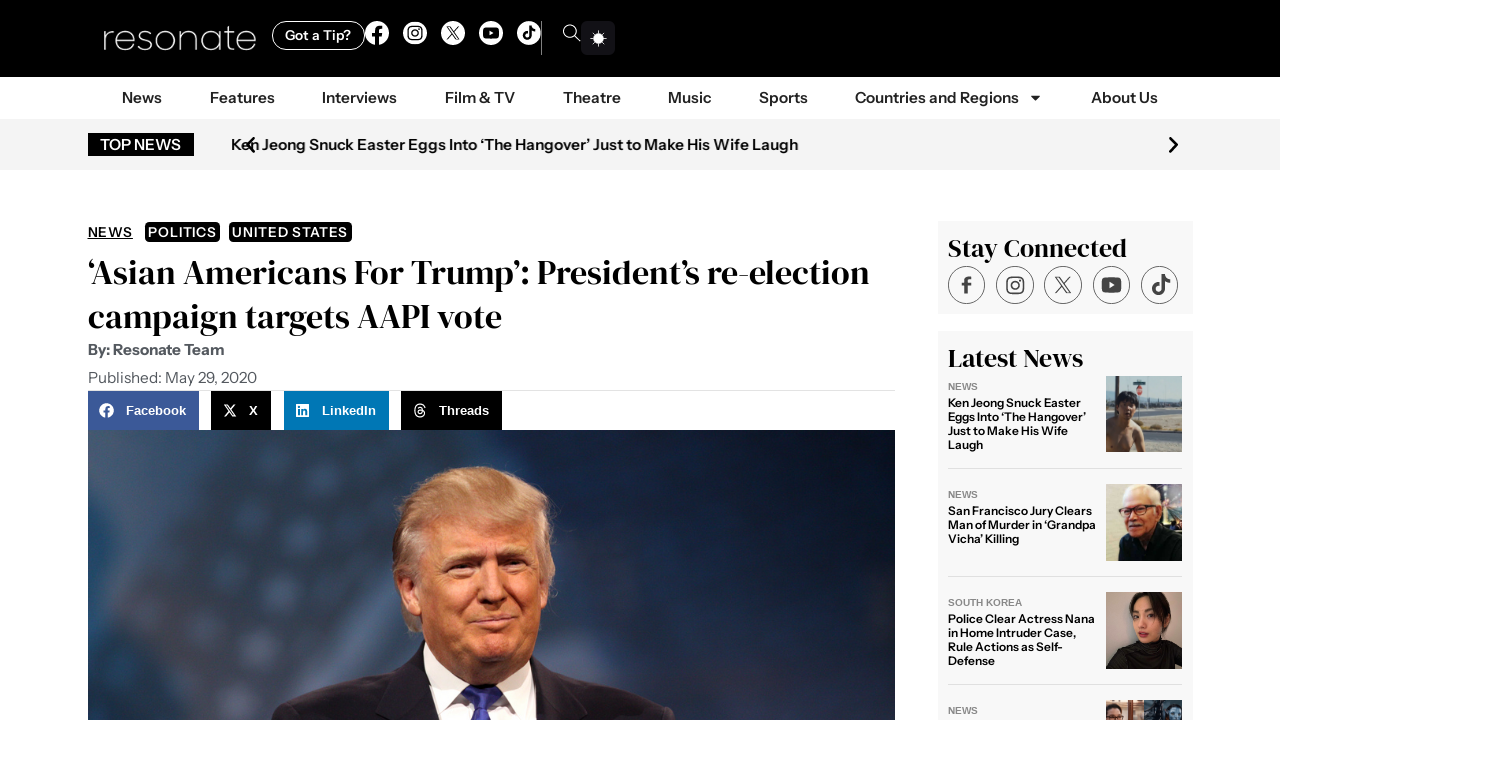

--- FILE ---
content_type: text/html; charset=UTF-8
request_url: https://www.weareresonate.com/2020/05/asian-americans-for-trump-presidents-re-election-campaign-targets-aapi-vote/
body_size: 48372
content:
<!doctype html>
<html lang="en-US">
<head>
	<meta charset="UTF-8">
	<meta name="viewport" content="width=device-width, initial-scale=1">
	<link rel="profile" href="https://gmpg.org/xfn/11">
	<meta name='robots' content='index, follow, max-image-preview:large, max-snippet:-1, max-video-preview:-1' />
 <style type="text/css" class="darkify_inline_css"> :root { --darkify_dark_mode_bg: #0F0F0F; --darkify_dark_mode_secondary_bg: #171717; --darkify_dark_mode_text_color: #BEBEBE; --darkify_dark_mode_link_color: #FFFFFF; --darkify_dark_mode_link_hover_color: #CCCCCC; --darkify_dark_mode_input_bg: #BEBEBE; --darkify_dark_mode_input_text_color: #2D2D2D; --darkify_dark_mode_input_placeholder_color: #989898; --darkify_dark_mode_border_color: #4A4A4A; --darkify_dark_mode_btn_text_color: #2D2D2D; --darkify_dark_mode_btn_bg: #BEBEBE; } </style> <style type="text/css" class="darkify_inline_css"> .darkify_dark_mode_enabled::-webkit-scrollbar { background: #29292a !important; } .darkify_dark_mode_enabled::-webkit-scrollbar-track { background: #29292a !important; } .darkify_dark_mode_enabled::-webkit-scrollbar-thumb { background-color: #52565a !important; } .darkify_dark_mode_enabled::-webkit-scrollbar-corner { background-color: #52565a !important; } .darkify_dark_mode_enabled::-webkit-scrollbar-button { background-color: transparent !important; background-repeat: no-repeat !important; background-size: contain !important; background-position: center !important; } .darkify_dark_mode_enabled::-webkit-scrollbar-button:start { background-image: url(https://www.weareresonate.com/wp-content/plugins/darkify-pro/assets/img/others/scroll_arrow_up.svg) !important; } .darkify_dark_mode_enabled::-webkit-scrollbar-button:end { background-image: url(https://www.weareresonate.com/wp-content/plugins/darkify-pro/assets/img/others/scroll_arrow_down.svg) !important; } .darkify_dark_mode_enabled::-webkit-scrollbar-button:start:horizontal { background-image: url(https://www.weareresonate.com/wp-content/plugins/darkify-pro/assets/img/others/scroll_arrow_left.svg) !important; } .darkify_dark_mode_enabled::-webkit-scrollbar-button:end:horizontal { background-image: url(https://www.weareresonate.com/wp-content/plugins/darkify-pro/assets/img/others/scroll_arrow_right.svg) !important; }</style><script type="text/javascript" class="darkify_inline_js"> var darkify_switch_unique_id = "145123438"; var darkify_is_this_admin_panel = "0"; var darkify_enable_default_dark_mode = ""; var darkify_enable_os_aware = "1"; var darkify_enable_keyboard_shortcut = "1"; var darkify_enable_time_based_dark = ""; var darkify_time_based_dark_start = "19:00"; var darkify_time_based_dark_stop = "07:00"; var darkify_enable_switch_dragging = "1"; var darkify_alternative_dark_mode_switch = ""; var darkify_enable_low_image_brightness = "1"; var darkify_image_brightness_to = "80"; var darkify_disallowed_low_brightness_images = ""; var darkify_enable_image_grayscale = ""; var darkify_image_grayscale_to = "80"; var darkify_disallowed_grayscale_images = ""; var darkify_enable_bg_image_darken = ""; var darkify_bg_image_darken_to = ""; var darkify_enable_invert_inline_svg = ""; var darkify_enable_invert_images = ""; var darkify_invert_images_allowed_urls = "[]"; var darkify_image_replacements = "[]"; var darkify_enable_low_video_brightness = "1"; var darkify_video_brightness_to = "80"; var darkify_enable_video_grayscale = ""; var darkify_video_grayscale_to = ""; var darkify_video_replacements = "[]"; var darkify_allowed_elements = ""; var darkify_allowed_elements_raw = ""; var darkify_allowed_elements_force_to_correct = "1"; var darkify_disallowed_elements = ".darkify_ignore, .darkify_ignore *, .darkify_switch, .darkify_switch *, .elementor-background-overlay, .elementor-element-overlay, .elementor-button-link, .elementor-button-link *, .elementor-widget-spacer, .elementor-widget-spacer *, .wp-block-button__link, .wp-block-button__link *"; var darkify_disallowed_elements_raw = ""; var darkify_disallowed_elements_force_to_correct = "1";</script>
	<!-- This site is optimized with the Yoast SEO Premium plugin v26.5 (Yoast SEO v26.5) - https://yoast.com/wordpress/plugins/seo/ -->
	<title>&#039;Asian Americans For Trump&#039;: President&#039;s re-election campaign targets AAPI vote</title>
	<link rel="canonical" href="https://www.weareresonate.com/2020/05/asian-americans-for-trump-presidents-re-election-campaign-targets-aapi-vote/" />
	<meta property="og:locale" content="en_US" />
	<meta property="og:type" content="article" />
	<meta property="og:title" content="&#039;Asian Americans For Trump&#039;: President&#039;s re-election campaign targets AAPI vote" />
	<meta property="og:description" content="Axios reports that President Trump&#8217;s new re-election campaign is debuting its &#8216;Asian Americans For Trump&#8217; initiative in a virtual event. Streaming live on Team Trump Online tonight, the initiative will highlight how Trump has helped Asian American and Pacific Islanders during the Coronavirus pandemic. Senior campaign advisor and daughter-in-law to the president Lara Trump will host the [&hellip;]" />
	<meta property="og:url" content="https://www.weareresonate.com/2020/05/asian-americans-for-trump-presidents-re-election-campaign-targets-aapi-vote/" />
	<meta property="og:site_name" content="Resonate" />
	<meta property="article:publisher" content="http://facebook.com/resonatevoices/" />
	<meta property="article:published_time" content="2020-05-29T12:47:50+00:00" />
	<meta property="article:modified_time" content="2025-09-09T23:43:44+00:00" />
	<meta property="og:image" content="https://www.weareresonate.com/wp-content/uploads/2018/01/8567828196_810cd563d5_b.jpg" />
	<meta property="og:image:width" content="1024" />
	<meta property="og:image:height" content="683" />
	<meta property="og:image:type" content="image/jpeg" />
	<meta name="author" content="Resonate Team" />
	<meta name="twitter:card" content="summary_large_image" />
	<meta name="twitter:creator" content="@resonatevoices" />
	<meta name="twitter:site" content="@resonatevoices" />
	<meta name="twitter:label1" content="Written by" />
	<meta name="twitter:data1" content="Resonate Team" />
	<meta name="twitter:label2" content="Est. reading time" />
	<meta name="twitter:data2" content="1 minute" />
	<script type="application/ld+json" class="yoast-schema-graph">{"@context":"https://schema.org","@graph":[{"@type":"NewsArticle","@id":"https://www.weareresonate.com/2020/05/asian-americans-for-trump-presidents-re-election-campaign-targets-aapi-vote/#article","isPartOf":{"@id":"https://www.weareresonate.com/2020/05/asian-americans-for-trump-presidents-re-election-campaign-targets-aapi-vote/"},"author":{"name":"Resonate Team","@id":"https://www.weareresonate.com/#/schema/person/80bc8f883f9b22889f05afd182e0c150"},"headline":"&#8216;Asian Americans For Trump&#8217;: President&#8217;s re-election campaign targets AAPI vote","datePublished":"2020-05-29T12:47:50+00:00","dateModified":"2025-09-09T23:43:44+00:00","mainEntityOfPage":{"@id":"https://www.weareresonate.com/2020/05/asian-americans-for-trump-presidents-re-election-campaign-targets-aapi-vote/"},"wordCount":219,"commentCount":0,"publisher":{"@id":"https://www.weareresonate.com/#organization"},"image":{"@id":"https://www.weareresonate.com/2020/05/asian-americans-for-trump-presidents-re-election-campaign-targets-aapi-vote/#primaryimage"},"thumbnailUrl":"https://www.weareresonate.com/wp-content/uploads/2018/01/8567828196_810cd563d5_b.jpg","keywords":["aapi","president trump","trump"],"articleSection":["News","Politics","United States"],"inLanguage":"en-US"},{"@type":"WebPage","@id":"https://www.weareresonate.com/2020/05/asian-americans-for-trump-presidents-re-election-campaign-targets-aapi-vote/","url":"https://www.weareresonate.com/2020/05/asian-americans-for-trump-presidents-re-election-campaign-targets-aapi-vote/","name":"'Asian Americans For Trump': President's re-election campaign targets AAPI vote","isPartOf":{"@id":"https://www.weareresonate.com/#website"},"primaryImageOfPage":{"@id":"https://www.weareresonate.com/2020/05/asian-americans-for-trump-presidents-re-election-campaign-targets-aapi-vote/#primaryimage"},"image":{"@id":"https://www.weareresonate.com/2020/05/asian-americans-for-trump-presidents-re-election-campaign-targets-aapi-vote/#primaryimage"},"thumbnailUrl":"https://www.weareresonate.com/wp-content/uploads/2018/01/8567828196_810cd563d5_b.jpg","datePublished":"2020-05-29T12:47:50+00:00","dateModified":"2025-09-09T23:43:44+00:00","breadcrumb":{"@id":"https://www.weareresonate.com/2020/05/asian-americans-for-trump-presidents-re-election-campaign-targets-aapi-vote/#breadcrumb"},"inLanguage":"en-US","potentialAction":[{"@type":"ReadAction","target":["https://www.weareresonate.com/2020/05/asian-americans-for-trump-presidents-re-election-campaign-targets-aapi-vote/"]}]},{"@type":"ImageObject","inLanguage":"en-US","@id":"https://www.weareresonate.com/2020/05/asian-americans-for-trump-presidents-re-election-campaign-targets-aapi-vote/#primaryimage","url":"https://www.weareresonate.com/wp-content/uploads/2018/01/8567828196_810cd563d5_b.jpg","contentUrl":"https://www.weareresonate.com/wp-content/uploads/2018/01/8567828196_810cd563d5_b.jpg","width":1024,"height":683},{"@type":"BreadcrumbList","@id":"https://www.weareresonate.com/2020/05/asian-americans-for-trump-presidents-re-election-campaign-targets-aapi-vote/#breadcrumb","itemListElement":[{"@type":"ListItem","position":1,"name":"Home","item":"https://www.weareresonate.com/"},{"@type":"ListItem","position":2,"name":"News","item":"https://www.weareresonate.com/category/news/"},{"@type":"ListItem","position":3,"name":"&#8216;Asian Americans For Trump&#8217;: President&#8217;s re-election campaign targets AAPI vote"}]},{"@type":"WebSite","@id":"https://www.weareresonate.com/#website","url":"https://www.weareresonate.com/","name":"Resonate","description":"Global Voices on East Asian Issues","publisher":{"@id":"https://www.weareresonate.com/#organization"},"alternateName":"Resonate","potentialAction":[{"@type":"SearchAction","target":{"@type":"EntryPoint","urlTemplate":"https://www.weareresonate.com/?s={search_term_string}"},"query-input":{"@type":"PropertyValueSpecification","valueRequired":true,"valueName":"search_term_string"}}],"inLanguage":"en-US"},{"@type":"Organization","@id":"https://www.weareresonate.com/#organization","name":"Resonate","alternateName":"Resonate","url":"https://www.weareresonate.com/","logo":{"@type":"ImageObject","inLanguage":"en-US","@id":"https://www.weareresonate.com/#/schema/logo/image/","url":"https://www.weareresonate.com/wp-content/uploads/2016/05/cropped-print_favicon.png","contentUrl":"https://www.weareresonate.com/wp-content/uploads/2016/05/cropped-print_favicon.png","width":512,"height":512,"caption":"Resonate"},"image":{"@id":"https://www.weareresonate.com/#/schema/logo/image/"},"sameAs":["http://facebook.com/resonatevoices/","https://x.com/resonatevoices","https://www.instagram.com/resonatevoices/"],"publishingPrinciples":"https://www.weareresonate.com/about-us/"},{"@type":"Person","@id":"https://www.weareresonate.com/#/schema/person/80bc8f883f9b22889f05afd182e0c150","name":"Resonate Team","image":{"@type":"ImageObject","inLanguage":"en-US","@id":"https://www.weareresonate.com/#/schema/person/image/","url":"https://www.weareresonate.com/wp-content/uploads/2020/11/Resonate-Team_avatar-96x96.png","contentUrl":"https://www.weareresonate.com/wp-content/uploads/2020/11/Resonate-Team_avatar-96x96.png","caption":"Resonate Team"},"url":"https://www.weareresonate.com/author/resonateteam/"}]}</script>
	<!-- / Yoast SEO Premium plugin. -->


<link rel='dns-prefetch' href='//www.googletagmanager.com' />
<link rel='dns-prefetch' href='//pagead2.googlesyndication.com' />
<link rel='dns-prefetch' href='//fundingchoicesmessages.google.com' />
<link rel="alternate" type="application/rss+xml" title="Resonate &raquo; Feed" href="https://www.weareresonate.com/feed/" />
<style id='wp-img-auto-sizes-contain-inline-css'>
img:is([sizes=auto i],[sizes^="auto," i]){contain-intrinsic-size:3000px 1500px}
/*# sourceURL=wp-img-auto-sizes-contain-inline-css */
</style>
<link rel='stylesheet' id='sbr_styles-css' href='https://www.weareresonate.com/wp-content/plugins/reviews-feed/assets/css/sbr-styles.min.css?ver=2.1.1' media='all' />
<link rel='stylesheet' id='sby_styles-css' href='https://www.weareresonate.com/wp-content/plugins/feeds-for-youtube/css/sb-youtube-free.min.css?ver=2.4.0' media='all' />
<link rel='stylesheet' id='wp-block-library-css' href='https://www.weareresonate.com/wp-includes/css/dist/block-library/style.min.css?ver=2f8c1186fdd582d5c67af8f848f9316b' media='all' />
<style id='global-styles-inline-css'>
:root{--wp--preset--aspect-ratio--square: 1;--wp--preset--aspect-ratio--4-3: 4/3;--wp--preset--aspect-ratio--3-4: 3/4;--wp--preset--aspect-ratio--3-2: 3/2;--wp--preset--aspect-ratio--2-3: 2/3;--wp--preset--aspect-ratio--16-9: 16/9;--wp--preset--aspect-ratio--9-16: 9/16;--wp--preset--color--black: #000000;--wp--preset--color--cyan-bluish-gray: #abb8c3;--wp--preset--color--white: #ffffff;--wp--preset--color--pale-pink: #f78da7;--wp--preset--color--vivid-red: #cf2e2e;--wp--preset--color--luminous-vivid-orange: #ff6900;--wp--preset--color--luminous-vivid-amber: #fcb900;--wp--preset--color--light-green-cyan: #7bdcb5;--wp--preset--color--vivid-green-cyan: #00d084;--wp--preset--color--pale-cyan-blue: #8ed1fc;--wp--preset--color--vivid-cyan-blue: #0693e3;--wp--preset--color--vivid-purple: #9b51e0;--wp--preset--gradient--vivid-cyan-blue-to-vivid-purple: linear-gradient(135deg,rgb(6,147,227) 0%,rgb(155,81,224) 100%);--wp--preset--gradient--light-green-cyan-to-vivid-green-cyan: linear-gradient(135deg,rgb(122,220,180) 0%,rgb(0,208,130) 100%);--wp--preset--gradient--luminous-vivid-amber-to-luminous-vivid-orange: linear-gradient(135deg,rgb(252,185,0) 0%,rgb(255,105,0) 100%);--wp--preset--gradient--luminous-vivid-orange-to-vivid-red: linear-gradient(135deg,rgb(255,105,0) 0%,rgb(207,46,46) 100%);--wp--preset--gradient--very-light-gray-to-cyan-bluish-gray: linear-gradient(135deg,rgb(238,238,238) 0%,rgb(169,184,195) 100%);--wp--preset--gradient--cool-to-warm-spectrum: linear-gradient(135deg,rgb(74,234,220) 0%,rgb(151,120,209) 20%,rgb(207,42,186) 40%,rgb(238,44,130) 60%,rgb(251,105,98) 80%,rgb(254,248,76) 100%);--wp--preset--gradient--blush-light-purple: linear-gradient(135deg,rgb(255,206,236) 0%,rgb(152,150,240) 100%);--wp--preset--gradient--blush-bordeaux: linear-gradient(135deg,rgb(254,205,165) 0%,rgb(254,45,45) 50%,rgb(107,0,62) 100%);--wp--preset--gradient--luminous-dusk: linear-gradient(135deg,rgb(255,203,112) 0%,rgb(199,81,192) 50%,rgb(65,88,208) 100%);--wp--preset--gradient--pale-ocean: linear-gradient(135deg,rgb(255,245,203) 0%,rgb(182,227,212) 50%,rgb(51,167,181) 100%);--wp--preset--gradient--electric-grass: linear-gradient(135deg,rgb(202,248,128) 0%,rgb(113,206,126) 100%);--wp--preset--gradient--midnight: linear-gradient(135deg,rgb(2,3,129) 0%,rgb(40,116,252) 100%);--wp--preset--font-size--small: 13px;--wp--preset--font-size--medium: 20px;--wp--preset--font-size--large: 36px;--wp--preset--font-size--x-large: 42px;--wp--preset--spacing--20: 0.44rem;--wp--preset--spacing--30: 0.67rem;--wp--preset--spacing--40: 1rem;--wp--preset--spacing--50: 1.5rem;--wp--preset--spacing--60: 2.25rem;--wp--preset--spacing--70: 3.38rem;--wp--preset--spacing--80: 5.06rem;--wp--preset--shadow--natural: 6px 6px 9px rgba(0, 0, 0, 0.2);--wp--preset--shadow--deep: 12px 12px 50px rgba(0, 0, 0, 0.4);--wp--preset--shadow--sharp: 6px 6px 0px rgba(0, 0, 0, 0.2);--wp--preset--shadow--outlined: 6px 6px 0px -3px rgb(255, 255, 255), 6px 6px rgb(0, 0, 0);--wp--preset--shadow--crisp: 6px 6px 0px rgb(0, 0, 0);}:root { --wp--style--global--content-size: 800px;--wp--style--global--wide-size: 1200px; }:where(body) { margin: 0; }.wp-site-blocks > .alignleft { float: left; margin-right: 2em; }.wp-site-blocks > .alignright { float: right; margin-left: 2em; }.wp-site-blocks > .aligncenter { justify-content: center; margin-left: auto; margin-right: auto; }:where(.wp-site-blocks) > * { margin-block-start: 24px; margin-block-end: 0; }:where(.wp-site-blocks) > :first-child { margin-block-start: 0; }:where(.wp-site-blocks) > :last-child { margin-block-end: 0; }:root { --wp--style--block-gap: 24px; }:root :where(.is-layout-flow) > :first-child{margin-block-start: 0;}:root :where(.is-layout-flow) > :last-child{margin-block-end: 0;}:root :where(.is-layout-flow) > *{margin-block-start: 24px;margin-block-end: 0;}:root :where(.is-layout-constrained) > :first-child{margin-block-start: 0;}:root :where(.is-layout-constrained) > :last-child{margin-block-end: 0;}:root :where(.is-layout-constrained) > *{margin-block-start: 24px;margin-block-end: 0;}:root :where(.is-layout-flex){gap: 24px;}:root :where(.is-layout-grid){gap: 24px;}.is-layout-flow > .alignleft{float: left;margin-inline-start: 0;margin-inline-end: 2em;}.is-layout-flow > .alignright{float: right;margin-inline-start: 2em;margin-inline-end: 0;}.is-layout-flow > .aligncenter{margin-left: auto !important;margin-right: auto !important;}.is-layout-constrained > .alignleft{float: left;margin-inline-start: 0;margin-inline-end: 2em;}.is-layout-constrained > .alignright{float: right;margin-inline-start: 2em;margin-inline-end: 0;}.is-layout-constrained > .aligncenter{margin-left: auto !important;margin-right: auto !important;}.is-layout-constrained > :where(:not(.alignleft):not(.alignright):not(.alignfull)){max-width: var(--wp--style--global--content-size);margin-left: auto !important;margin-right: auto !important;}.is-layout-constrained > .alignwide{max-width: var(--wp--style--global--wide-size);}body .is-layout-flex{display: flex;}.is-layout-flex{flex-wrap: wrap;align-items: center;}.is-layout-flex > :is(*, div){margin: 0;}body .is-layout-grid{display: grid;}.is-layout-grid > :is(*, div){margin: 0;}body{padding-top: 0px;padding-right: 0px;padding-bottom: 0px;padding-left: 0px;}a:where(:not(.wp-element-button)){text-decoration: underline;}:root :where(.wp-element-button, .wp-block-button__link){background-color: #32373c;border-width: 0;color: #fff;font-family: inherit;font-size: inherit;font-style: inherit;font-weight: inherit;letter-spacing: inherit;line-height: inherit;padding-top: calc(0.667em + 2px);padding-right: calc(1.333em + 2px);padding-bottom: calc(0.667em + 2px);padding-left: calc(1.333em + 2px);text-decoration: none;text-transform: inherit;}.has-black-color{color: var(--wp--preset--color--black) !important;}.has-cyan-bluish-gray-color{color: var(--wp--preset--color--cyan-bluish-gray) !important;}.has-white-color{color: var(--wp--preset--color--white) !important;}.has-pale-pink-color{color: var(--wp--preset--color--pale-pink) !important;}.has-vivid-red-color{color: var(--wp--preset--color--vivid-red) !important;}.has-luminous-vivid-orange-color{color: var(--wp--preset--color--luminous-vivid-orange) !important;}.has-luminous-vivid-amber-color{color: var(--wp--preset--color--luminous-vivid-amber) !important;}.has-light-green-cyan-color{color: var(--wp--preset--color--light-green-cyan) !important;}.has-vivid-green-cyan-color{color: var(--wp--preset--color--vivid-green-cyan) !important;}.has-pale-cyan-blue-color{color: var(--wp--preset--color--pale-cyan-blue) !important;}.has-vivid-cyan-blue-color{color: var(--wp--preset--color--vivid-cyan-blue) !important;}.has-vivid-purple-color{color: var(--wp--preset--color--vivid-purple) !important;}.has-black-background-color{background-color: var(--wp--preset--color--black) !important;}.has-cyan-bluish-gray-background-color{background-color: var(--wp--preset--color--cyan-bluish-gray) !important;}.has-white-background-color{background-color: var(--wp--preset--color--white) !important;}.has-pale-pink-background-color{background-color: var(--wp--preset--color--pale-pink) !important;}.has-vivid-red-background-color{background-color: var(--wp--preset--color--vivid-red) !important;}.has-luminous-vivid-orange-background-color{background-color: var(--wp--preset--color--luminous-vivid-orange) !important;}.has-luminous-vivid-amber-background-color{background-color: var(--wp--preset--color--luminous-vivid-amber) !important;}.has-light-green-cyan-background-color{background-color: var(--wp--preset--color--light-green-cyan) !important;}.has-vivid-green-cyan-background-color{background-color: var(--wp--preset--color--vivid-green-cyan) !important;}.has-pale-cyan-blue-background-color{background-color: var(--wp--preset--color--pale-cyan-blue) !important;}.has-vivid-cyan-blue-background-color{background-color: var(--wp--preset--color--vivid-cyan-blue) !important;}.has-vivid-purple-background-color{background-color: var(--wp--preset--color--vivid-purple) !important;}.has-black-border-color{border-color: var(--wp--preset--color--black) !important;}.has-cyan-bluish-gray-border-color{border-color: var(--wp--preset--color--cyan-bluish-gray) !important;}.has-white-border-color{border-color: var(--wp--preset--color--white) !important;}.has-pale-pink-border-color{border-color: var(--wp--preset--color--pale-pink) !important;}.has-vivid-red-border-color{border-color: var(--wp--preset--color--vivid-red) !important;}.has-luminous-vivid-orange-border-color{border-color: var(--wp--preset--color--luminous-vivid-orange) !important;}.has-luminous-vivid-amber-border-color{border-color: var(--wp--preset--color--luminous-vivid-amber) !important;}.has-light-green-cyan-border-color{border-color: var(--wp--preset--color--light-green-cyan) !important;}.has-vivid-green-cyan-border-color{border-color: var(--wp--preset--color--vivid-green-cyan) !important;}.has-pale-cyan-blue-border-color{border-color: var(--wp--preset--color--pale-cyan-blue) !important;}.has-vivid-cyan-blue-border-color{border-color: var(--wp--preset--color--vivid-cyan-blue) !important;}.has-vivid-purple-border-color{border-color: var(--wp--preset--color--vivid-purple) !important;}.has-vivid-cyan-blue-to-vivid-purple-gradient-background{background: var(--wp--preset--gradient--vivid-cyan-blue-to-vivid-purple) !important;}.has-light-green-cyan-to-vivid-green-cyan-gradient-background{background: var(--wp--preset--gradient--light-green-cyan-to-vivid-green-cyan) !important;}.has-luminous-vivid-amber-to-luminous-vivid-orange-gradient-background{background: var(--wp--preset--gradient--luminous-vivid-amber-to-luminous-vivid-orange) !important;}.has-luminous-vivid-orange-to-vivid-red-gradient-background{background: var(--wp--preset--gradient--luminous-vivid-orange-to-vivid-red) !important;}.has-very-light-gray-to-cyan-bluish-gray-gradient-background{background: var(--wp--preset--gradient--very-light-gray-to-cyan-bluish-gray) !important;}.has-cool-to-warm-spectrum-gradient-background{background: var(--wp--preset--gradient--cool-to-warm-spectrum) !important;}.has-blush-light-purple-gradient-background{background: var(--wp--preset--gradient--blush-light-purple) !important;}.has-blush-bordeaux-gradient-background{background: var(--wp--preset--gradient--blush-bordeaux) !important;}.has-luminous-dusk-gradient-background{background: var(--wp--preset--gradient--luminous-dusk) !important;}.has-pale-ocean-gradient-background{background: var(--wp--preset--gradient--pale-ocean) !important;}.has-electric-grass-gradient-background{background: var(--wp--preset--gradient--electric-grass) !important;}.has-midnight-gradient-background{background: var(--wp--preset--gradient--midnight) !important;}.has-small-font-size{font-size: var(--wp--preset--font-size--small) !important;}.has-medium-font-size{font-size: var(--wp--preset--font-size--medium) !important;}.has-large-font-size{font-size: var(--wp--preset--font-size--large) !important;}.has-x-large-font-size{font-size: var(--wp--preset--font-size--x-large) !important;}
:root :where(.wp-block-pullquote){font-size: 1.5em;line-height: 1.6;}
/*# sourceURL=global-styles-inline-css */
</style>
<link rel='stylesheet' id='ctf_styles-css' href='https://www.weareresonate.com/wp-content/plugins/custom-twitter-feeds/css/ctf-styles.min.css?ver=2.3.1' media='all' />
<link rel='stylesheet' id='theme-classic-css' href='https://www.weareresonate.com/wp-content/plugins/darkify-pro/public/css/switcher/classic.css?ver=1.0.1' media='all' />
<link rel='stylesheet' id='darkify-client-main-css' href='https://www.weareresonate.com/wp-content/plugins/darkify-pro/assets/css/client_main.css?ver=1.0.1' media='all' />
<link rel='stylesheet' id='hello-elementor-css' href='https://www.weareresonate.com/wp-content/themes/hello-elementor/assets/css/reset.css?ver=3.4.4' media='all' />
<link rel='stylesheet' id='hello-elementor-theme-style-css' href='https://www.weareresonate.com/wp-content/themes/hello-elementor/assets/css/theme.css?ver=3.4.4' media='all' />
<link rel='stylesheet' id='hello-elementor-header-footer-css' href='https://www.weareresonate.com/wp-content/themes/hello-elementor/assets/css/header-footer.css?ver=3.4.4' media='all' />
<link rel='stylesheet' id='elementor-frontend-css' href='https://www.weareresonate.com/wp-content/plugins/elementor/assets/css/frontend.min.css?ver=3.33.3' media='all' />
<link rel='stylesheet' id='elementor-post-51447-css' href='https://www.weareresonate.com/wp-content/uploads/elementor/css/post-51447.css?ver=1768566827' media='all' />
<link rel='stylesheet' id='widget-image-css' href='https://www.weareresonate.com/wp-content/plugins/elementor/assets/css/widget-image.min.css?ver=3.33.3' media='all' />
<link rel='stylesheet' id='widget-social-icons-css' href='https://www.weareresonate.com/wp-content/plugins/elementor/assets/css/widget-social-icons.min.css?ver=3.33.3' media='all' />
<link rel='stylesheet' id='e-apple-webkit-css' href='https://www.weareresonate.com/wp-content/plugins/elementor/assets/css/conditionals/apple-webkit.min.css?ver=3.33.3' media='all' />
<link rel='stylesheet' id='widget-search-css' href='https://www.weareresonate.com/wp-content/plugins/elementor-pro/assets/css/widget-search.min.css?ver=3.33.2' media='all' />
<link rel='stylesheet' id='widget-nav-menu-css' href='https://www.weareresonate.com/wp-content/plugins/elementor-pro/assets/css/widget-nav-menu.min.css?ver=3.33.2' media='all' />
<link rel='stylesheet' id='e-sticky-css' href='https://www.weareresonate.com/wp-content/plugins/elementor-pro/assets/css/modules/sticky.min.css?ver=3.33.2' media='all' />
<link rel='stylesheet' id='swiper-css' href='https://www.weareresonate.com/wp-content/plugins/elementor/assets/lib/swiper/v8/css/swiper.min.css?ver=8.4.5' media='all' />
<link rel='stylesheet' id='e-swiper-css' href='https://www.weareresonate.com/wp-content/plugins/elementor/assets/css/conditionals/e-swiper.min.css?ver=3.33.3' media='all' />
<link rel='stylesheet' id='widget-loop-common-css' href='https://www.weareresonate.com/wp-content/plugins/elementor-pro/assets/css/widget-loop-common.min.css?ver=3.33.2' media='all' />
<link rel='stylesheet' id='widget-loop-carousel-css' href='https://www.weareresonate.com/wp-content/plugins/elementor-pro/assets/css/widget-loop-carousel.min.css?ver=3.33.2' media='all' />
<link rel='stylesheet' id='widget-post-info-css' href='https://www.weareresonate.com/wp-content/plugins/elementor-pro/assets/css/widget-post-info.min.css?ver=3.33.2' media='all' />
<link rel='stylesheet' id='widget-icon-list-css' href='https://www.weareresonate.com/wp-content/plugins/elementor/assets/css/widget-icon-list.min.css?ver=3.33.3' media='all' />
<link rel='stylesheet' id='widget-heading-css' href='https://www.weareresonate.com/wp-content/plugins/elementor/assets/css/widget-heading.min.css?ver=3.33.3' media='all' />
<link rel='stylesheet' id='widget-divider-css' href='https://www.weareresonate.com/wp-content/plugins/elementor/assets/css/widget-divider.min.css?ver=3.33.3' media='all' />
<link rel='stylesheet' id='widget-share-buttons-css' href='https://www.weareresonate.com/wp-content/plugins/elementor-pro/assets/css/widget-share-buttons.min.css?ver=3.33.2' media='all' />
<link rel='stylesheet' id='widget-author-box-css' href='https://www.weareresonate.com/wp-content/plugins/elementor-pro/assets/css/widget-author-box.min.css?ver=3.33.2' media='all' />
<link rel='stylesheet' id='widget-loop-grid-css' href='https://www.weareresonate.com/wp-content/plugins/elementor-pro/assets/css/widget-loop-grid.min.css?ver=3.33.2' media='all' />
<link rel='stylesheet' id='sby-styles-css' href='https://www.weareresonate.com/wp-content/plugins/feeds-for-youtube/css/sb-youtube-free.min.css?ver=2.4.0' media='all' />
<link rel='stylesheet' id='elementor-post-51560-css' href='https://www.weareresonate.com/wp-content/uploads/elementor/css/post-51560.css?ver=1768566827' media='all' />
<link rel='stylesheet' id='elementor-post-51510-css' href='https://www.weareresonate.com/wp-content/uploads/elementor/css/post-51510.css?ver=1768566827' media='all' />
<link rel='stylesheet' id='elementor-post-51459-css' href='https://www.weareresonate.com/wp-content/uploads/elementor/css/post-51459.css?ver=1768566828' media='all' />
<link rel='stylesheet' id='hello-elementor-child-style-css' href='https://www.weareresonate.com/wp-content/themes/hello-theme-child/style.css?ver=2.0.0' media='all' />
<link rel='stylesheet' id='elementor-gf-local-dmserifdisplay-css' href='https://www.weareresonate.com/wp-content/uploads/elementor/google-fonts/css/dmserifdisplay.css?ver=1757396758' media='all' />
<link rel='stylesheet' id='elementor-gf-local-robotoslab-css' href='https://www.weareresonate.com/wp-content/uploads/elementor/google-fonts/css/robotoslab.css?ver=1757396760' media='all' />
<link rel='stylesheet' id='elementor-gf-local-instrumentsans-css' href='https://www.weareresonate.com/wp-content/uploads/elementor/google-fonts/css/instrumentsans.css?ver=1757396761' media='all' />
<link rel='stylesheet' id='elementor-gf-local-lora-css' href='https://www.weareresonate.com/wp-content/uploads/elementor/google-fonts/css/lora.css?ver=1757396765' media='all' />
<script src="https://www.weareresonate.com/wp-includes/js/jquery/jquery.min.js?ver=3.7.1" id="jquery-core-js"></script>
<script src="https://www.weareresonate.com/wp-includes/js/jquery/jquery-migrate.min.js?ver=3.4.1" id="jquery-migrate-js"></script>

<!-- Google tag (gtag.js) snippet added by Site Kit -->
<!-- Google Analytics snippet added by Site Kit -->
<script src="https://www.googletagmanager.com/gtag/js?id=GT-WVXDWHH" id="google_gtagjs-js" async></script>
<script id="google_gtagjs-js-after">
window.dataLayer = window.dataLayer || [];function gtag(){dataLayer.push(arguments);}
gtag("set","linker",{"domains":["www.weareresonate.com"]});
gtag("js", new Date());
gtag("set", "developer_id.dZTNiMT", true);
gtag("config", "GT-WVXDWHH");
//# sourceURL=google_gtagjs-js-after
</script>
<meta name="generator" content="Site Kit by Google 1.170.0" />
<!-- Google AdSense meta tags added by Site Kit -->
<meta name="google-adsense-platform-account" content="ca-host-pub-2644536267352236">
<meta name="google-adsense-platform-domain" content="sitekit.withgoogle.com">
<!-- End Google AdSense meta tags added by Site Kit -->
<meta name="generator" content="Elementor 3.33.3; features: e_font_icon_svg, additional_custom_breakpoints; settings: css_print_method-external, google_font-enabled, font_display-auto">
			<style>
				.e-con.e-parent:nth-of-type(n+4):not(.e-lazyloaded):not(.e-no-lazyload),
				.e-con.e-parent:nth-of-type(n+4):not(.e-lazyloaded):not(.e-no-lazyload) * {
					background-image: none !important;
				}
				@media screen and (max-height: 1024px) {
					.e-con.e-parent:nth-of-type(n+3):not(.e-lazyloaded):not(.e-no-lazyload),
					.e-con.e-parent:nth-of-type(n+3):not(.e-lazyloaded):not(.e-no-lazyload) * {
						background-image: none !important;
					}
				}
				@media screen and (max-height: 640px) {
					.e-con.e-parent:nth-of-type(n+2):not(.e-lazyloaded):not(.e-no-lazyload),
					.e-con.e-parent:nth-of-type(n+2):not(.e-lazyloaded):not(.e-no-lazyload) * {
						background-image: none !important;
					}
				}
			</style>
			
<!-- Google AdSense snippet added by Site Kit -->
<script async src="https://pagead2.googlesyndication.com/pagead/js/adsbygoogle.js?client=ca-pub-5509260441756042&amp;host=ca-host-pub-2644536267352236" crossorigin="anonymous"></script>

<!-- End Google AdSense snippet added by Site Kit -->

<!-- Google AdSense Ad Blocking Recovery snippet added by Site Kit -->
<script async src="https://fundingchoicesmessages.google.com/i/pub-5509260441756042?ers=1" nonce="vkYqvOsucMx8QdTPJFHU5A"></script><script nonce="vkYqvOsucMx8QdTPJFHU5A">(function() {function signalGooglefcPresent() {if (!window.frames['googlefcPresent']) {if (document.body) {const iframe = document.createElement('iframe'); iframe.style = 'width: 0; height: 0; border: none; z-index: -1000; left: -1000px; top: -1000px;'; iframe.style.display = 'none'; iframe.name = 'googlefcPresent'; document.body.appendChild(iframe);} else {setTimeout(signalGooglefcPresent, 0);}}}signalGooglefcPresent();})();</script>
<!-- End Google AdSense Ad Blocking Recovery snippet added by Site Kit -->

<!-- Google AdSense Ad Blocking Recovery Error Protection snippet added by Site Kit -->
<script>(function(){'use strict';function aa(a){var b=0;return function(){return b<a.length?{done:!1,value:a[b++]}:{done:!0}}}var ba="function"==typeof Object.defineProperties?Object.defineProperty:function(a,b,c){if(a==Array.prototype||a==Object.prototype)return a;a[b]=c.value;return a};
function ea(a){a=["object"==typeof globalThis&&globalThis,a,"object"==typeof window&&window,"object"==typeof self&&self,"object"==typeof global&&global];for(var b=0;b<a.length;++b){var c=a[b];if(c&&c.Math==Math)return c}throw Error("Cannot find global object");}var fa=ea(this);function ha(a,b){if(b)a:{var c=fa;a=a.split(".");for(var d=0;d<a.length-1;d++){var e=a[d];if(!(e in c))break a;c=c[e]}a=a[a.length-1];d=c[a];b=b(d);b!=d&&null!=b&&ba(c,a,{configurable:!0,writable:!0,value:b})}}
var ia="function"==typeof Object.create?Object.create:function(a){function b(){}b.prototype=a;return new b},l;if("function"==typeof Object.setPrototypeOf)l=Object.setPrototypeOf;else{var m;a:{var ja={a:!0},ka={};try{ka.__proto__=ja;m=ka.a;break a}catch(a){}m=!1}l=m?function(a,b){a.__proto__=b;if(a.__proto__!==b)throw new TypeError(a+" is not extensible");return a}:null}var la=l;
function n(a,b){a.prototype=ia(b.prototype);a.prototype.constructor=a;if(la)la(a,b);else for(var c in b)if("prototype"!=c)if(Object.defineProperties){var d=Object.getOwnPropertyDescriptor(b,c);d&&Object.defineProperty(a,c,d)}else a[c]=b[c];a.A=b.prototype}function ma(){for(var a=Number(this),b=[],c=a;c<arguments.length;c++)b[c-a]=arguments[c];return b}
var na="function"==typeof Object.assign?Object.assign:function(a,b){for(var c=1;c<arguments.length;c++){var d=arguments[c];if(d)for(var e in d)Object.prototype.hasOwnProperty.call(d,e)&&(a[e]=d[e])}return a};ha("Object.assign",function(a){return a||na});/*

 Copyright The Closure Library Authors.
 SPDX-License-Identifier: Apache-2.0
*/
var p=this||self;function q(a){return a};var t,u;a:{for(var oa=["CLOSURE_FLAGS"],v=p,x=0;x<oa.length;x++)if(v=v[oa[x]],null==v){u=null;break a}u=v}var pa=u&&u[610401301];t=null!=pa?pa:!1;var z,qa=p.navigator;z=qa?qa.userAgentData||null:null;function A(a){return t?z?z.brands.some(function(b){return(b=b.brand)&&-1!=b.indexOf(a)}):!1:!1}function B(a){var b;a:{if(b=p.navigator)if(b=b.userAgent)break a;b=""}return-1!=b.indexOf(a)};function C(){return t?!!z&&0<z.brands.length:!1}function D(){return C()?A("Chromium"):(B("Chrome")||B("CriOS"))&&!(C()?0:B("Edge"))||B("Silk")};var ra=C()?!1:B("Trident")||B("MSIE");!B("Android")||D();D();B("Safari")&&(D()||(C()?0:B("Coast"))||(C()?0:B("Opera"))||(C()?0:B("Edge"))||(C()?A("Microsoft Edge"):B("Edg/"))||C()&&A("Opera"));var sa={},E=null;var ta="undefined"!==typeof Uint8Array,ua=!ra&&"function"===typeof btoa;var F="function"===typeof Symbol&&"symbol"===typeof Symbol()?Symbol():void 0,G=F?function(a,b){a[F]|=b}:function(a,b){void 0!==a.g?a.g|=b:Object.defineProperties(a,{g:{value:b,configurable:!0,writable:!0,enumerable:!1}})};function va(a){var b=H(a);1!==(b&1)&&(Object.isFrozen(a)&&(a=Array.prototype.slice.call(a)),I(a,b|1))}
var H=F?function(a){return a[F]|0}:function(a){return a.g|0},J=F?function(a){return a[F]}:function(a){return a.g},I=F?function(a,b){a[F]=b}:function(a,b){void 0!==a.g?a.g=b:Object.defineProperties(a,{g:{value:b,configurable:!0,writable:!0,enumerable:!1}})};function wa(){var a=[];G(a,1);return a}function xa(a,b){I(b,(a|0)&-99)}function K(a,b){I(b,(a|34)&-73)}function L(a){a=a>>11&1023;return 0===a?536870912:a};var M={};function N(a){return null!==a&&"object"===typeof a&&!Array.isArray(a)&&a.constructor===Object}var O,ya=[];I(ya,39);O=Object.freeze(ya);var P;function Q(a,b){P=b;a=new a(b);P=void 0;return a}
function R(a,b,c){null==a&&(a=P);P=void 0;if(null==a){var d=96;c?(a=[c],d|=512):a=[];b&&(d=d&-2095105|(b&1023)<<11)}else{if(!Array.isArray(a))throw Error();d=H(a);if(d&64)return a;d|=64;if(c&&(d|=512,c!==a[0]))throw Error();a:{c=a;var e=c.length;if(e){var f=e-1,g=c[f];if(N(g)){d|=256;b=(d>>9&1)-1;e=f-b;1024<=e&&(za(c,b,g),e=1023);d=d&-2095105|(e&1023)<<11;break a}}b&&(g=(d>>9&1)-1,b=Math.max(b,e-g),1024<b&&(za(c,g,{}),d|=256,b=1023),d=d&-2095105|(b&1023)<<11)}}I(a,d);return a}
function za(a,b,c){for(var d=1023+b,e=a.length,f=d;f<e;f++){var g=a[f];null!=g&&g!==c&&(c[f-b]=g)}a.length=d+1;a[d]=c};function Aa(a){switch(typeof a){case "number":return isFinite(a)?a:String(a);case "boolean":return a?1:0;case "object":if(a&&!Array.isArray(a)&&ta&&null!=a&&a instanceof Uint8Array){if(ua){for(var b="",c=0,d=a.length-10240;c<d;)b+=String.fromCharCode.apply(null,a.subarray(c,c+=10240));b+=String.fromCharCode.apply(null,c?a.subarray(c):a);a=btoa(b)}else{void 0===b&&(b=0);if(!E){E={};c="ABCDEFGHIJKLMNOPQRSTUVWXYZabcdefghijklmnopqrstuvwxyz0123456789".split("");d=["+/=","+/","-_=","-_.","-_"];for(var e=
0;5>e;e++){var f=c.concat(d[e].split(""));sa[e]=f;for(var g=0;g<f.length;g++){var h=f[g];void 0===E[h]&&(E[h]=g)}}}b=sa[b];c=Array(Math.floor(a.length/3));d=b[64]||"";for(e=f=0;f<a.length-2;f+=3){var k=a[f],w=a[f+1];h=a[f+2];g=b[k>>2];k=b[(k&3)<<4|w>>4];w=b[(w&15)<<2|h>>6];h=b[h&63];c[e++]=g+k+w+h}g=0;h=d;switch(a.length-f){case 2:g=a[f+1],h=b[(g&15)<<2]||d;case 1:a=a[f],c[e]=b[a>>2]+b[(a&3)<<4|g>>4]+h+d}a=c.join("")}return a}}return a};function Ba(a,b,c){a=Array.prototype.slice.call(a);var d=a.length,e=b&256?a[d-1]:void 0;d+=e?-1:0;for(b=b&512?1:0;b<d;b++)a[b]=c(a[b]);if(e){b=a[b]={};for(var f in e)Object.prototype.hasOwnProperty.call(e,f)&&(b[f]=c(e[f]))}return a}function Da(a,b,c,d,e,f){if(null!=a){if(Array.isArray(a))a=e&&0==a.length&&H(a)&1?void 0:f&&H(a)&2?a:Ea(a,b,c,void 0!==d,e,f);else if(N(a)){var g={},h;for(h in a)Object.prototype.hasOwnProperty.call(a,h)&&(g[h]=Da(a[h],b,c,d,e,f));a=g}else a=b(a,d);return a}}
function Ea(a,b,c,d,e,f){var g=d||c?H(a):0;d=d?!!(g&32):void 0;a=Array.prototype.slice.call(a);for(var h=0;h<a.length;h++)a[h]=Da(a[h],b,c,d,e,f);c&&c(g,a);return a}function Fa(a){return a.s===M?a.toJSON():Aa(a)};function Ga(a,b,c){c=void 0===c?K:c;if(null!=a){if(ta&&a instanceof Uint8Array)return b?a:new Uint8Array(a);if(Array.isArray(a)){var d=H(a);if(d&2)return a;if(b&&!(d&64)&&(d&32||0===d))return I(a,d|34),a;a=Ea(a,Ga,d&4?K:c,!0,!1,!0);b=H(a);b&4&&b&2&&Object.freeze(a);return a}a.s===M&&(b=a.h,c=J(b),a=c&2?a:Q(a.constructor,Ha(b,c,!0)));return a}}function Ha(a,b,c){var d=c||b&2?K:xa,e=!!(b&32);a=Ba(a,b,function(f){return Ga(f,e,d)});G(a,32|(c?2:0));return a};function Ia(a,b){a=a.h;return Ja(a,J(a),b)}function Ja(a,b,c,d){if(-1===c)return null;if(c>=L(b)){if(b&256)return a[a.length-1][c]}else{var e=a.length;if(d&&b&256&&(d=a[e-1][c],null!=d))return d;b=c+((b>>9&1)-1);if(b<e)return a[b]}}function Ka(a,b,c,d,e){var f=L(b);if(c>=f||e){e=b;if(b&256)f=a[a.length-1];else{if(null==d)return;f=a[f+((b>>9&1)-1)]={};e|=256}f[c]=d;e&=-1025;e!==b&&I(a,e)}else a[c+((b>>9&1)-1)]=d,b&256&&(d=a[a.length-1],c in d&&delete d[c]),b&1024&&I(a,b&-1025)}
function La(a,b){var c=Ma;var d=void 0===d?!1:d;var e=a.h;var f=J(e),g=Ja(e,f,b,d);var h=!1;if(null==g||"object"!==typeof g||(h=Array.isArray(g))||g.s!==M)if(h){var k=h=H(g);0===k&&(k|=f&32);k|=f&2;k!==h&&I(g,k);c=new c(g)}else c=void 0;else c=g;c!==g&&null!=c&&Ka(e,f,b,c,d);e=c;if(null==e)return e;a=a.h;f=J(a);f&2||(g=e,c=g.h,h=J(c),g=h&2?Q(g.constructor,Ha(c,h,!1)):g,g!==e&&(e=g,Ka(a,f,b,e,d)));return e}function Na(a,b){a=Ia(a,b);return null==a||"string"===typeof a?a:void 0}
function Oa(a,b){a=Ia(a,b);return null!=a?a:0}function S(a,b){a=Na(a,b);return null!=a?a:""};function T(a,b,c){this.h=R(a,b,c)}T.prototype.toJSON=function(){var a=Ea(this.h,Fa,void 0,void 0,!1,!1);return Pa(this,a,!0)};T.prototype.s=M;T.prototype.toString=function(){return Pa(this,this.h,!1).toString()};
function Pa(a,b,c){var d=a.constructor.v,e=L(J(c?a.h:b)),f=!1;if(d){if(!c){b=Array.prototype.slice.call(b);var g;if(b.length&&N(g=b[b.length-1]))for(f=0;f<d.length;f++)if(d[f]>=e){Object.assign(b[b.length-1]={},g);break}f=!0}e=b;c=!c;g=J(a.h);a=L(g);g=(g>>9&1)-1;for(var h,k,w=0;w<d.length;w++)if(k=d[w],k<a){k+=g;var r=e[k];null==r?e[k]=c?O:wa():c&&r!==O&&va(r)}else h||(r=void 0,e.length&&N(r=e[e.length-1])?h=r:e.push(h={})),r=h[k],null==h[k]?h[k]=c?O:wa():c&&r!==O&&va(r)}d=b.length;if(!d)return b;
var Ca;if(N(h=b[d-1])){a:{var y=h;e={};c=!1;for(var ca in y)Object.prototype.hasOwnProperty.call(y,ca)&&(a=y[ca],Array.isArray(a)&&a!=a&&(c=!0),null!=a?e[ca]=a:c=!0);if(c){for(var rb in e){y=e;break a}y=null}}y!=h&&(Ca=!0);d--}for(;0<d;d--){h=b[d-1];if(null!=h)break;var cb=!0}if(!Ca&&!cb)return b;var da;f?da=b:da=Array.prototype.slice.call(b,0,d);b=da;f&&(b.length=d);y&&b.push(y);return b};function Qa(a){return function(b){if(null==b||""==b)b=new a;else{b=JSON.parse(b);if(!Array.isArray(b))throw Error(void 0);G(b,32);b=Q(a,b)}return b}};function Ra(a){this.h=R(a)}n(Ra,T);var Sa=Qa(Ra);var U;function V(a){this.g=a}V.prototype.toString=function(){return this.g+""};var Ta={};function Ua(){return Math.floor(2147483648*Math.random()).toString(36)+Math.abs(Math.floor(2147483648*Math.random())^Date.now()).toString(36)};function Va(a,b){b=String(b);"application/xhtml+xml"===a.contentType&&(b=b.toLowerCase());return a.createElement(b)}function Wa(a){this.g=a||p.document||document}Wa.prototype.appendChild=function(a,b){a.appendChild(b)};/*

 SPDX-License-Identifier: Apache-2.0
*/
function Xa(a,b){a.src=b instanceof V&&b.constructor===V?b.g:"type_error:TrustedResourceUrl";var c,d;(c=(b=null==(d=(c=(a.ownerDocument&&a.ownerDocument.defaultView||window).document).querySelector)?void 0:d.call(c,"script[nonce]"))?b.nonce||b.getAttribute("nonce")||"":"")&&a.setAttribute("nonce",c)};function Ya(a){a=void 0===a?document:a;return a.createElement("script")};function Za(a,b,c,d,e,f){try{var g=a.g,h=Ya(g);h.async=!0;Xa(h,b);g.head.appendChild(h);h.addEventListener("load",function(){e();d&&g.head.removeChild(h)});h.addEventListener("error",function(){0<c?Za(a,b,c-1,d,e,f):(d&&g.head.removeChild(h),f())})}catch(k){f()}};var $a=p.atob("aHR0cHM6Ly93d3cuZ3N0YXRpYy5jb20vaW1hZ2VzL2ljb25zL21hdGVyaWFsL3N5c3RlbS8xeC93YXJuaW5nX2FtYmVyXzI0ZHAucG5n"),ab=p.atob("WW91IGFyZSBzZWVpbmcgdGhpcyBtZXNzYWdlIGJlY2F1c2UgYWQgb3Igc2NyaXB0IGJsb2NraW5nIHNvZnR3YXJlIGlzIGludGVyZmVyaW5nIHdpdGggdGhpcyBwYWdlLg=="),bb=p.atob("RGlzYWJsZSBhbnkgYWQgb3Igc2NyaXB0IGJsb2NraW5nIHNvZnR3YXJlLCB0aGVuIHJlbG9hZCB0aGlzIHBhZ2Uu");function db(a,b,c){this.i=a;this.l=new Wa(this.i);this.g=null;this.j=[];this.m=!1;this.u=b;this.o=c}
function eb(a){if(a.i.body&&!a.m){var b=function(){fb(a);p.setTimeout(function(){return gb(a,3)},50)};Za(a.l,a.u,2,!0,function(){p[a.o]||b()},b);a.m=!0}}
function fb(a){for(var b=W(1,5),c=0;c<b;c++){var d=X(a);a.i.body.appendChild(d);a.j.push(d)}b=X(a);b.style.bottom="0";b.style.left="0";b.style.position="fixed";b.style.width=W(100,110).toString()+"%";b.style.zIndex=W(2147483544,2147483644).toString();b.style["background-color"]=hb(249,259,242,252,219,229);b.style["box-shadow"]="0 0 12px #888";b.style.color=hb(0,10,0,10,0,10);b.style.display="flex";b.style["justify-content"]="center";b.style["font-family"]="Roboto, Arial";c=X(a);c.style.width=W(80,
85).toString()+"%";c.style.maxWidth=W(750,775).toString()+"px";c.style.margin="24px";c.style.display="flex";c.style["align-items"]="flex-start";c.style["justify-content"]="center";d=Va(a.l.g,"IMG");d.className=Ua();d.src=$a;d.alt="Warning icon";d.style.height="24px";d.style.width="24px";d.style["padding-right"]="16px";var e=X(a),f=X(a);f.style["font-weight"]="bold";f.textContent=ab;var g=X(a);g.textContent=bb;Y(a,e,f);Y(a,e,g);Y(a,c,d);Y(a,c,e);Y(a,b,c);a.g=b;a.i.body.appendChild(a.g);b=W(1,5);for(c=
0;c<b;c++)d=X(a),a.i.body.appendChild(d),a.j.push(d)}function Y(a,b,c){for(var d=W(1,5),e=0;e<d;e++){var f=X(a);b.appendChild(f)}b.appendChild(c);c=W(1,5);for(d=0;d<c;d++)e=X(a),b.appendChild(e)}function W(a,b){return Math.floor(a+Math.random()*(b-a))}function hb(a,b,c,d,e,f){return"rgb("+W(Math.max(a,0),Math.min(b,255)).toString()+","+W(Math.max(c,0),Math.min(d,255)).toString()+","+W(Math.max(e,0),Math.min(f,255)).toString()+")"}function X(a){a=Va(a.l.g,"DIV");a.className=Ua();return a}
function gb(a,b){0>=b||null!=a.g&&0!=a.g.offsetHeight&&0!=a.g.offsetWidth||(ib(a),fb(a),p.setTimeout(function(){return gb(a,b-1)},50))}
function ib(a){var b=a.j;var c="undefined"!=typeof Symbol&&Symbol.iterator&&b[Symbol.iterator];if(c)b=c.call(b);else if("number"==typeof b.length)b={next:aa(b)};else throw Error(String(b)+" is not an iterable or ArrayLike");for(c=b.next();!c.done;c=b.next())(c=c.value)&&c.parentNode&&c.parentNode.removeChild(c);a.j=[];(b=a.g)&&b.parentNode&&b.parentNode.removeChild(b);a.g=null};function jb(a,b,c,d,e){function f(k){document.body?g(document.body):0<k?p.setTimeout(function(){f(k-1)},e):b()}function g(k){k.appendChild(h);p.setTimeout(function(){h?(0!==h.offsetHeight&&0!==h.offsetWidth?b():a(),h.parentNode&&h.parentNode.removeChild(h)):a()},d)}var h=kb(c);f(3)}function kb(a){var b=document.createElement("div");b.className=a;b.style.width="1px";b.style.height="1px";b.style.position="absolute";b.style.left="-10000px";b.style.top="-10000px";b.style.zIndex="-10000";return b};function Ma(a){this.h=R(a)}n(Ma,T);function lb(a){this.h=R(a)}n(lb,T);var mb=Qa(lb);function nb(a){a=Na(a,4)||"";if(void 0===U){var b=null;var c=p.trustedTypes;if(c&&c.createPolicy){try{b=c.createPolicy("goog#html",{createHTML:q,createScript:q,createScriptURL:q})}catch(d){p.console&&p.console.error(d.message)}U=b}else U=b}a=(b=U)?b.createScriptURL(a):a;return new V(a,Ta)};function ob(a,b){this.m=a;this.o=new Wa(a.document);this.g=b;this.j=S(this.g,1);this.u=nb(La(this.g,2));this.i=!1;b=nb(La(this.g,13));this.l=new db(a.document,b,S(this.g,12))}ob.prototype.start=function(){pb(this)};
function pb(a){qb(a);Za(a.o,a.u,3,!1,function(){a:{var b=a.j;var c=p.btoa(b);if(c=p[c]){try{var d=Sa(p.atob(c))}catch(e){b=!1;break a}b=b===Na(d,1)}else b=!1}b?Z(a,S(a.g,14)):(Z(a,S(a.g,8)),eb(a.l))},function(){jb(function(){Z(a,S(a.g,7));eb(a.l)},function(){return Z(a,S(a.g,6))},S(a.g,9),Oa(a.g,10),Oa(a.g,11))})}function Z(a,b){a.i||(a.i=!0,a=new a.m.XMLHttpRequest,a.open("GET",b,!0),a.send())}function qb(a){var b=p.btoa(a.j);a.m[b]&&Z(a,S(a.g,5))};(function(a,b){p[a]=function(){var c=ma.apply(0,arguments);p[a]=function(){};b.apply(null,c)}})("__h82AlnkH6D91__",function(a){"function"===typeof window.atob&&(new ob(window,mb(window.atob(a)))).start()});}).call(this);

window.__h82AlnkH6D91__("[base64]/[base64]/[base64]/[base64]");</script>
<!-- End Google AdSense Ad Blocking Recovery Error Protection snippet added by Site Kit -->
<link rel="icon" href="https://www.weareresonate.com/wp-content/uploads/2016/05/cropped-digital_favicon-1-32x32.png" sizes="32x32" />
<link rel="icon" href="https://www.weareresonate.com/wp-content/uploads/2016/05/cropped-digital_favicon-1-192x192.png" sizes="192x192" />
<link rel="apple-touch-icon" href="https://www.weareresonate.com/wp-content/uploads/2016/05/cropped-digital_favicon-1-180x180.png" />
<meta name="msapplication-TileImage" content="https://www.weareresonate.com/wp-content/uploads/2016/05/cropped-digital_favicon-1-270x270.png" />
		<style id="wp-custom-css">
			@media(min-width: 1200px) and (max-width: 1599px)
{
	body
	{
		zoom: 0.85;
	}
}

@media(min-width:1024px)
{
	.elementor-location-footer + .wp-dark-mode-floating-switch
	{
		display: none;
	}
}
.elementor-widget-image a
{
	display: block;
}
.search-header-form {
    display: none;
    position: absolute;
    top: 120%;
    right: 100px;
		z-index: 99;
}
a.primary_category
{
	    font-size: 12px;
	text-transform:uppercase;
	color: #888888;
	font-weight:600;
	margin-bottom: 5px;
}
@media(max-width: 800px){
    .elementor-nav-menu--main .elementor-nav-menu ul{
        width: 100% !important;
        margin: 0 !important;
        min-width: 250px !important;
        position: relative;
    }
	body
	{
		    overflow-x: hidden;
	}
}

.custom-readmore
{
	border-radius: 5px;
	border: 1px solid #D7D7D7;
	background: #FBFBFB;
	padding: 15px 25px;
	margin: 15px 0;
	display: block;
	font-size: 18px;
}

.page-numbers
{
    width: 40px;
    display: inline-flex;
    height: 40px;
    border: 1px solid #999;
    border-radius: 100%;
    align-items: center;
    justify-content: center;
    font-size: 18px;	
}
.page-numbers.current
{
	background:#000;
	color: #fff;
}		</style>
		</head>
<body data-rsssl=1 class="wp-singular post-template-default single single-post postid-18229 single-format-standard wp-custom-logo wp-embed-responsive wp-theme-hello-elementor wp-child-theme-hello-theme-child hello-elementor-default elementor-default elementor-kit-51447 elementor-page-51459">


<a class="skip-link screen-reader-text" href="#content">Skip to content</a>

		<header data-elementor-type="header" data-elementor-id="51560" class="elementor elementor-51560 elementor-location-header" data-elementor-post-type="elementor_library">
			<div class="elementor-element elementor-element-80651e1 elementor-hidden-tablet elementor-hidden-mobile e-flex e-con-boxed e-con e-parent" data-id="80651e1" data-element_type="container" data-settings="{&quot;background_background&quot;:&quot;classic&quot;}">
					<div class="e-con-inner">
		<div class="elementor-element elementor-element-0059b3e e-con-full e-flex e-con e-child" data-id="0059b3e" data-element_type="container">
				<div class="elementor-element elementor-element-3928757 elementor-widget elementor-widget-image" data-id="3928757" data-element_type="widget" data-widget_type="image.default">
																<a href="https://www.weareresonate.com/">
							<img width="231" height="69" src="https://www.weareresonate.com/wp-content/uploads/2025/08/logo.png" class="attachment-large size-large wp-image-51475" alt="Resonate Logo" />								</a>
															</div>
				</div>
		<div class="elementor-element elementor-element-5d5584c e-con-full e-flex e-con e-child" data-id="5d5584c" data-element_type="container">
				<div class="elementor-element elementor-element-a432518 elementor-widget elementor-widget-button" data-id="a432518" data-element_type="widget" data-widget_type="button.default">
										<a class="elementor-button elementor-button-link elementor-size-sm" href="https://www.weareresonate.com/got-a-tip/">
						<span class="elementor-button-content-wrapper">
									<span class="elementor-button-text">Got a Tip?</span>
					</span>
					</a>
								</div>
				<div class="elementor-element elementor-element-4404120 elementor-shape-rounded elementor-grid-0 e-grid-align-center elementor-widget elementor-widget-social-icons" data-id="4404120" data-element_type="widget" data-widget_type="social-icons.default">
							<div class="elementor-social-icons-wrapper elementor-grid" role="list">
							<span class="elementor-grid-item" role="listitem">
					<a class="elementor-icon elementor-social-icon elementor-social-icon- elementor-repeater-item-b59b3ce" href="https://www.facebook.com/resonatevoices/" target="_blank">
						<span class="elementor-screen-only"></span>
						<svg xmlns="http://www.w3.org/2000/svg" width="23" height="23" viewBox="0 0 23 23" fill="none"><path d="M23 11.5C23 5.13277 17.8672 0 11.5 0C5.13277 0 0 5.13277 0 11.5C0 17.2175 4.22318 21.9604 9.6808 22.87V14.8136H6.75707V11.5H9.6808V8.9661C9.6808 6.10734 11.3701 4.48305 14.0339 4.48305C15.2684 4.48305 16.6328 4.67796 16.6328 4.67796V7.53672H15.2034C13.774 7.53672 13.3192 8.44632 13.3192 9.35593V11.5H16.5028L15.983 14.8136H13.3192V22.87C18.7768 22.0254 23 17.2175 23 11.5Z" fill="white"></path></svg>					</a>
				</span>
							<span class="elementor-grid-item" role="listitem">
					<a class="elementor-icon elementor-social-icon elementor-social-icon- elementor-repeater-item-c7fd6f4" href="https://www.instagram.com/resonatevoices/" target="_blank">
						<span class="elementor-screen-only"></span>
						<svg xmlns="http://www.w3.org/2000/svg" width="24" height="23" viewBox="0 0 24 23" fill="none"><g clip-path="url(#clip0_1_333)"><path d="M12 23C18.6274 23 24 17.8513 24 11.5C24 5.14873 18.6274 0 12 0C5.37258 0 0 5.14873 0 11.5C0 17.8513 5.37258 23 12 23Z" fill="white"></path><path d="M12 5.5711C14.0089 5.5711 14.2578 5.5711 15.0578 5.60517C15.7867 5.63925 16.1956 5.75851 16.4622 5.86073C16.8178 5.99702 17.0667 6.15036 17.3333 6.40591C17.6 6.66147 17.76 6.89999 17.9022 7.24073C18.0089 7.49628 18.1333 7.8711 18.1689 8.58665C18.2045 9.35332 18.2045 9.5748 18.2045 11.517C18.2045 13.4592 18.2045 13.6807 18.1689 14.4474C18.1333 15.1459 18.0089 15.5378 17.9022 15.7933C17.76 16.1341 17.6 16.3726 17.3333 16.6281C17.0667 16.8837 16.8178 17.037 16.4622 17.1733C16.1956 17.2755 15.8045 17.3948 15.0578 17.4289C14.2578 17.463 14.0267 17.463 12 17.463C9.99112 17.463 9.74224 17.463 8.94224 17.4289C8.21335 17.3948 7.80446 17.2755 7.53779 17.1733C7.18224 17.037 6.93335 16.8837 6.66668 16.6281C6.40001 16.3726 6.24001 16.1341 6.09779 15.7933C5.99112 15.5378 5.86668 15.163 5.83112 14.4474C5.79557 13.6807 5.79557 13.4592 5.79557 11.517C5.79557 9.5748 5.79557 9.35332 5.83112 8.58665C5.86668 7.88814 5.99112 7.49628 6.09779 7.24073C6.24001 6.89999 6.40001 6.66147 6.66668 6.40591C6.93335 6.15036 7.18224 5.99702 7.53779 5.86073C7.80446 5.75851 8.19557 5.63925 8.94224 5.60517C9.74224 5.5711 9.99112 5.5711 12 5.5711ZM12 4.25925C9.95557 4.25925 9.6889 4.25925 8.8889 4.31036C8.0889 4.34443 7.53779 4.46369 7.05779 4.6511C6.56001 4.83851 6.13335 5.07702 5.72446 5.48591C5.29779 5.8948 5.0489 6.28665 4.85335 6.76369C4.65779 7.22369 4.53335 7.75184 4.49779 8.51851C4.44446 9.28517 4.44446 9.54073 4.44446 11.5C4.44446 13.4592 4.44446 13.7148 4.49779 14.4815C4.53335 15.2481 4.65779 15.7763 4.85335 16.2363C5.0489 16.7133 5.29779 17.1222 5.72446 17.5141C6.15112 17.923 6.56001 18.1615 7.05779 18.3489C7.53779 18.5363 8.0889 18.6555 8.8889 18.6896C9.6889 18.7237 9.95557 18.7407 12 18.7407C14.0445 18.7407 14.3111 18.7407 15.1111 18.6896C15.9111 18.6555 16.4622 18.5363 16.9422 18.3489C17.44 18.1615 17.8667 17.923 18.2756 17.5141C18.7022 17.1052 18.9511 16.7133 19.1467 16.2363C19.3422 15.7763 19.4667 15.2481 19.5022 14.4815C19.5378 13.7148 19.5556 13.4592 19.5556 11.5C19.5556 9.54073 19.5556 9.28517 19.5022 8.51851C19.4667 7.75184 19.3422 7.22369 19.1467 6.76369C18.9511 6.28665 18.7022 5.87777 18.2756 5.48591C17.8489 5.07702 17.44 4.83851 16.9422 4.6511C16.4622 4.46369 15.9111 4.34443 15.1111 4.31036C14.3111 4.25925 14.0445 4.25925 12 4.25925Z" fill="black"></path><path d="M12.0001 7.78592C9.84896 7.78592 8.12451 9.45555 8.12451 11.5C8.12451 13.5444 9.86673 15.2141 12.0001 15.2141C14.1512 15.2141 15.8756 13.5444 15.8756 11.5C15.8756 9.45555 14.1512 7.78592 12.0001 7.78592ZM12.0001 13.9193C10.6134 13.9193 9.47562 12.8459 9.47562 11.5C9.47562 10.1541 10.5956 9.08073 12.0001 9.08073C13.4045 9.08073 14.5245 10.1541 14.5245 11.5C14.5245 12.8459 13.3867 13.9193 12.0001 13.9193Z" fill="black"></path><path d="M16.0356 8.50148C16.5363 8.50148 16.9422 8.11247 16.9422 7.63259C16.9422 7.15272 16.5363 6.7637 16.0356 6.7637C15.5348 6.7637 15.1289 7.15272 15.1289 7.63259C15.1289 8.11247 15.5348 8.50148 16.0356 8.50148Z" fill="black"></path></g><defs><clipPath id="clip0_1_333"><rect width="24" height="23" fill="white"></rect></clipPath></defs></svg>					</a>
				</span>
							<span class="elementor-grid-item" role="listitem">
					<a class="elementor-icon elementor-social-icon elementor-social-icon- elementor-repeater-item-2d60da2" href="https://x.com/ResonateVoices" target="_blank">
						<span class="elementor-screen-only"></span>
						<svg xmlns="http://www.w3.org/2000/svg" width="23" height="23" viewBox="0 0 23 23" fill="none"><path d="M11.5 23C17.8513 23 23 17.8513 23 11.5C23 5.14873 17.8513 0 11.5 0C5.14873 0 0 5.14873 0 11.5C0 17.8513 5.14873 23 11.5 23Z" fill="white"></path><g clip-path="url(#clip0_1_329)"><path d="M12.7384 10.5053L17.5786 5H16.4317L12.227 9.7793L8.87146 5H5L10.0757 12.2273L5 18H6.14681L10.584 12.9521L14.1285 18H18L12.7384 10.5053ZM11.167 12.2911L10.6517 11.5708L6.56059 5.846H8.32231L11.6255 10.4677L12.1382 11.188L16.4311 17.1955H14.6694L11.167 12.2911Z" fill="black"></path></g><defs><clipPath id="clip0_1_329"><rect width="13" height="13" fill="white" transform="translate(5 5)"></rect></clipPath></defs></svg>					</a>
				</span>
							<span class="elementor-grid-item" role="listitem">
					<a class="elementor-icon elementor-social-icon elementor-social-icon- elementor-repeater-item-c461e4b" href="https://www.youtube.com/@ResonateVoices" target="_blank">
						<span class="elementor-screen-only"></span>
						<svg xmlns="http://www.w3.org/2000/svg" width="23" height="23" viewBox="0 0 23 23" fill="none"><g clip-path="url(#clip0_1_324)"><path d="M11.5 23C17.8513 23 23 17.8513 23 11.5C23 5.14873 17.8513 0 11.5 0C5.14873 0 0 5.14873 0 11.5C0 17.8513 5.14873 23 11.5 23Z" fill="white"></path><path d="M18.8429 7.80296C18.6726 7.13852 18.1444 6.62741 17.48 6.44C16.2874 6.13333 11.5 6.13333 11.5 6.13333C11.5 6.13333 6.71258 6.13333 5.50295 6.45704C4.83851 6.62741 4.3274 7.15555 4.13999 7.82C3.81628 9.01259 3.81628 11.517 3.81628 11.517C3.81628 11.517 3.81628 14.0044 4.13999 15.2141C4.31036 15.8785 4.83851 16.3896 5.50295 16.577C6.69554 16.9007 11.5 16.9007 11.5 16.9007C11.5 16.9007 16.2874 16.9007 17.497 16.577C18.1615 16.4067 18.6726 15.8785 18.86 15.2141C19.1837 14.0215 19.1837 11.517 19.1837 11.517C19.1837 11.517 19.1667 9.01259 18.8429 7.80296ZM9.96665 13.8V9.2L13.9533 11.5L9.96665 13.8Z" fill="black"></path></g><defs><clipPath id="clip0_1_324"><rect width="23" height="23" fill="white"></rect></clipPath></defs></svg>					</a>
				</span>
							<span class="elementor-grid-item" role="listitem">
					<a class="elementor-icon elementor-social-icon elementor-social-icon- elementor-repeater-item-0208aa0" href="https://www.tiktok.com/@resonatevoices" target="_blank">
						<span class="elementor-screen-only"></span>
						<svg xmlns="http://www.w3.org/2000/svg" width="37" height="37" viewBox="0 0 37 37" fill="none"><g clip-path="url(#clip0_100_970)"><path d="M18.3596 36.8594C28.4994 36.8594 36.7193 28.6395 36.7193 18.4998C36.7193 8.36003 28.4994 0.140137 18.3596 0.140137C8.21989 0.140137 0 8.36003 0 18.4998C0 28.6395 8.21989 36.8594 18.3596 36.8594Z" fill="white"></path><path d="M18.9788 7.01833C20.1725 7 21.3571 7.00917 22.5417 7C22.6146 8.40248 23.1158 9.83246 24.1364 10.8225C25.157 11.8399 26.5967 12.3074 28 12.4633V16.1574C26.6878 16.1116 25.3665 15.8366 24.1728 15.2682C23.6534 15.0299 23.1705 14.7274 22.6966 14.4157C22.6875 17.0924 22.7057 19.769 22.6784 22.4365C22.6055 23.7198 22.1863 24.9939 21.4482 26.0481C20.2545 27.8081 18.186 28.9539 16.0629 28.9906C14.7598 29.0639 13.4567 28.7064 12.345 28.0464C10.5044 26.9556 9.2104 24.9573 9.01905 22.8123C9.00082 22.354 8.99171 21.8956 9.00993 21.4465C9.17396 19.7048 10.0305 18.0365 11.3609 16.8999C12.8736 15.5799 14.9876 14.9474 16.965 15.3232C16.9832 16.6799 16.9285 18.0365 16.9285 19.3932C16.0264 19.0998 14.9694 19.1823 14.1766 19.7323C13.6025 20.1082 13.1651 20.6857 12.9373 21.3365C12.746 21.804 12.8007 22.3173 12.8098 22.8123C13.0285 24.3156 14.4682 25.5806 15.9991 25.4431C17.0197 25.4339 17.9947 24.8381 18.5232 23.9673C18.6963 23.6648 18.8877 23.3531 18.8968 22.9956C18.9879 21.3548 18.9515 19.7232 18.9606 18.0824C18.9697 14.3882 18.9515 10.7033 18.9788 7.01833Z" fill="black"></path></g><defs><clipPath id="clip0_100_970"><rect width="36.7193" height="36.7193" fill="white" transform="translate(0 0.140137)"></rect></clipPath></defs></svg>					</a>
				</span>
					</div>
						</div>
				<div class="elementor-element elementor-element-cbcc87f btn-search-header elementor-view-default elementor-widget elementor-widget-icon" data-id="cbcc87f" data-element_type="widget" data-widget_type="icon.default">
							<div class="elementor-icon-wrapper">
			<div class="elementor-icon">
			<svg xmlns="http://www.w3.org/2000/svg" width="22" height="23" viewBox="0 0 22 23" fill="none"><path d="M21.4844 21.4668L14.7812 14.6813C16.0703 13.2024 16.8438 11.2451 16.8438 9.15724C16.8438 4.4596 13.0625 0.631893 8.42188 0.631893C6.14453 0.631893 4.03906 1.54532 2.44922 3.1112C0.859375 4.72058 0 6.89541 0 9.15724C0 13.8549 3.78125 17.6826 8.42188 17.6826C10.4844 17.6826 12.418 16.8996 13.8789 15.5947L20.582 22.3802L21.4844 21.4668ZM8.42188 16.3777C4.46875 16.3777 1.28906 13.1154 1.28906 9.15724C1.28906 7.24338 2.01953 5.41652 3.39453 4.06813C4.72656 2.71973 6.48828 1.93679 8.42188 1.93679C12.332 1.93679 15.5117 5.19904 15.5117 9.15724C15.5117 13.1154 12.332 16.3777 8.42188 16.3777Z" fill="white"></path></svg>			</div>
		</div>
						</div>
				<div class="elementor-element elementor-element-f375acf search-header search-header-form elementor-widget elementor-widget-search" data-id="f375acf" data-element_type="widget" data-settings="{&quot;submit_trigger&quot;:&quot;click_submit&quot;,&quot;pagination_type_options&quot;:&quot;none&quot;}" data-widget_type="search.default">
							<search class="e-search hidden" role="search">
			<form class="e-search-form" action="https://www.weareresonate.com" method="get">

				
				<label class="e-search-label" for="search-f375acf">
					<span class="elementor-screen-only">
						Search					</span>
									</label>

				<div class="e-search-input-wrapper">
					<input id="search-f375acf" placeholder="Search..." class="e-search-input" type="search" name="s" value="" autocomplete="off" role="combobox" aria-autocomplete="list" aria-expanded="false" aria-controls="results-f375acf" aria-haspopup="listbox">
					<svg aria-hidden="true" class="e-font-icon-svg e-fas-times" viewBox="0 0 352 512" xmlns="http://www.w3.org/2000/svg"><path d="M242.72 256l100.07-100.07c12.28-12.28 12.28-32.19 0-44.48l-22.24-22.24c-12.28-12.28-32.19-12.28-44.48 0L176 189.28 75.93 89.21c-12.28-12.28-32.19-12.28-44.48 0L9.21 111.45c-12.28 12.28-12.28 32.19 0 44.48L109.28 256 9.21 356.07c-12.28 12.28-12.28 32.19 0 44.48l22.24 22.24c12.28 12.28 32.2 12.28 44.48 0L176 322.72l100.07 100.07c12.28 12.28 32.2 12.28 44.48 0l22.24-22.24c12.28-12.28 12.28-32.19 0-44.48L242.72 256z"></path></svg>										<output id="results-f375acf" class="e-search-results-container hide-loader" aria-live="polite" aria-atomic="true" aria-label="Results for search" tabindex="0">
						<div class="e-search-results"></div>
											</output>
									</div>
				
				
				<button class="e-search-submit  " type="submit" aria-label="Search">
					<svg aria-hidden="true" class="e-font-icon-svg e-fas-search" viewBox="0 0 512 512" xmlns="http://www.w3.org/2000/svg"><path d="M505 442.7L405.3 343c-4.5-4.5-10.6-7-17-7H372c27.6-35.3 44-79.7 44-128C416 93.1 322.9 0 208 0S0 93.1 0 208s93.1 208 208 208c48.3 0 92.7-16.4 128-44v16.3c0 6.4 2.5 12.5 7 17l99.7 99.7c9.4 9.4 24.6 9.4 33.9 0l28.3-28.3c9.4-9.4 9.4-24.6.1-34zM208 336c-70.7 0-128-57.2-128-128 0-70.7 57.2-128 128-128 70.7 0 128 57.2 128 128 0 70.7-57.2 128-128 128z"></path></svg>
									</button>
				<input type="hidden" name="e_search_props" value="f375acf-51560">
			</form>
		</search>
						</div>
				<div class="elementor-element elementor-element-ec85eba elementor-widget elementor-widget-shortcode" data-id="ec85eba" data-element_type="widget" data-widget_type="shortcode.default">
							<div class="elementor-shortcode">
                            <style type="text/css">
                    #darkify_switch_438394110_shortcode {
                        --darkify_switch_width_height: 40px;
                        --darkify_switch_border_radius: 7px;
                        --darkify_switch_icon_size: 20px;
                        --darkify_switch_light_mode_bg: #121116;
                        --darkify_switch_dark_mode_bg: #ffffff;
                        --darkify_switch_light_mode_color: #ffffff;
                        --darkify_switch_dark_mode_color: #121116;
                                            }
                </style>

            
                            <div id="darkify_switch_438394110_shortcode" onclick="darkify_switch_trigger()" class="darkify_switch darkify_switch_style" style="position: relative;">
                    <div class="theme-toggle">
                        <svg xmlns="http://www.w3.org/2000/svg" aria-hidden="true" width="50px" height="50px" fill="currentColor" stroke-linecap="round" class="theme-toggle__classic" viewBox="0 0 32 32">
                            <clipPath id="theme-toggle__classic__cutout">
                                <path d="M0-5h30a1 1 0 0 0 9 13v24H0Z" />
                            </clipPath>
                            <g clip-path="url(#theme-toggle__classic__cutout)">
                                <circle cx="16" cy="16" r="9.34" />
                                <g stroke="currentColor" stroke-width="1.5">
                                    <path d="M16 5.5v-4" />
                                    <path d="M16 30.5v-4" />
                                    <path d="M1.5 16h4" />
                                    <path d="M26.5 16h4" />
                                    <path d="m23.4 8.6 2.8-2.8" />
                                    <path d="m5.7 26.3 2.9-2.9" />
                                    <path d="m5.8 5.8 2.8 2.8" />
                                    <path d="m23.4 23.4 2.9 2.9" />
                                </g>
                            </g>
                        </svg>
                    </div>
                </div>
                                                                                                                    
</div>
						</div>
				</div>
					</div>
				</div>
		<div class="elementor-element elementor-element-ff8d176 elementor-hidden-tablet elementor-hidden-mobile e-flex e-con-boxed e-con e-parent" data-id="ff8d176" data-element_type="container" data-settings="{&quot;background_background&quot;:&quot;classic&quot;,&quot;sticky&quot;:&quot;top&quot;,&quot;sticky_on&quot;:[&quot;desktop&quot;,&quot;tablet&quot;,&quot;mobile&quot;],&quot;sticky_offset&quot;:0,&quot;sticky_effects_offset&quot;:0,&quot;sticky_anchor_link_offset&quot;:0}">
					<div class="e-con-inner">
				<div class="elementor-element elementor-element-65c0577 elementor-hidden-tablet elementor-hidden-mobile elementor-nav-menu--dropdown-tablet elementor-nav-menu__text-align-aside elementor-nav-menu--toggle elementor-nav-menu--burger elementor-widget elementor-widget-nav-menu" data-id="65c0577" data-element_type="widget" data-settings="{&quot;layout&quot;:&quot;horizontal&quot;,&quot;submenu_icon&quot;:{&quot;value&quot;:&quot;&lt;svg aria-hidden=\&quot;true\&quot; class=\&quot;e-font-icon-svg e-fas-caret-down\&quot; viewBox=\&quot;0 0 320 512\&quot; xmlns=\&quot;http:\/\/www.w3.org\/2000\/svg\&quot;&gt;&lt;path d=\&quot;M31.3 192h257.3c17.8 0 26.7 21.5 14.1 34.1L174.1 354.8c-7.8 7.8-20.5 7.8-28.3 0L17.2 226.1C4.6 213.5 13.5 192 31.3 192z\&quot;&gt;&lt;\/path&gt;&lt;\/svg&gt;&quot;,&quot;library&quot;:&quot;fa-solid&quot;},&quot;toggle&quot;:&quot;burger&quot;}" data-widget_type="nav-menu.default">
								<nav aria-label="Blog Menu" class="elementor-nav-menu--main elementor-nav-menu__container elementor-nav-menu--layout-horizontal e--pointer-none">
				<ul id="menu-1-65c0577" class="elementor-nav-menu"><li class="menu-item menu-item-type-taxonomy menu-item-object-category current-post-ancestor current-menu-parent current-post-parent menu-item-51636"><a href="https://www.weareresonate.com/category/news/" class="elementor-item">News</a></li>
<li class="menu-item menu-item-type-taxonomy menu-item-object-category menu-item-51637"><a href="https://www.weareresonate.com/category/features/" class="elementor-item">Features</a></li>
<li class="menu-item menu-item-type-taxonomy menu-item-object-category menu-item-51638"><a href="https://www.weareresonate.com/category/interviews/" class="elementor-item">Interviews</a></li>
<li class="menu-item menu-item-type-taxonomy menu-item-object-category menu-item-56259"><a href="https://www.weareresonate.com/category/film/" class="elementor-item">Film &amp; TV</a></li>
<li class="menu-item menu-item-type-taxonomy menu-item-object-category menu-item-51640"><a href="https://www.weareresonate.com/category/theatre/" class="elementor-item">Theatre</a></li>
<li class="menu-item menu-item-type-taxonomy menu-item-object-category menu-item-51641"><a href="https://www.weareresonate.com/category/music/" class="elementor-item">Music</a></li>
<li class="menu-item menu-item-type-taxonomy menu-item-object-category menu-item-51642"><a href="https://www.weareresonate.com/category/sports/" class="elementor-item">Sports</a></li>
<li class="menu-item menu-item-type-custom menu-item-object-custom menu-item-has-children menu-item-51714"><a href="#" class="elementor-item elementor-item-anchor">Countries and Regions</a>
<ul class="sub-menu elementor-nav-menu--dropdown">
	<li class="menu-item menu-item-type-taxonomy menu-item-object-category menu-item-56260"><a href="https://www.weareresonate.com/category/china/" class="elementor-sub-item">China</a></li>
	<li class="menu-item menu-item-type-taxonomy menu-item-object-category menu-item-51676"><a href="https://www.weareresonate.com/category/canada/" class="elementor-sub-item">Canada</a></li>
	<li class="menu-item menu-item-type-taxonomy menu-item-object-category menu-item-51675"><a href="https://www.weareresonate.com/category/australia/" class="elementor-sub-item">Australia</a></li>
	<li class="menu-item menu-item-type-taxonomy menu-item-object-category menu-item-51678"><a href="https://www.weareresonate.com/category/japan/" class="elementor-sub-item">Japan</a></li>
	<li class="menu-item menu-item-type-taxonomy menu-item-object-category menu-item-51679"><a href="https://www.weareresonate.com/category/hong-kong/" class="elementor-sub-item">Hong Kong</a></li>
	<li class="menu-item menu-item-type-taxonomy menu-item-object-category menu-item-56261"><a href="https://www.weareresonate.com/category/indonesia/" class="elementor-sub-item">Indonesia</a></li>
	<li class="menu-item menu-item-type-taxonomy menu-item-object-category menu-item-51681"><a href="https://www.weareresonate.com/category/malaysia/" class="elementor-sub-item">Malaysia</a></li>
	<li class="menu-item menu-item-type-taxonomy menu-item-object-category menu-item-51682"><a href="https://www.weareresonate.com/category/new-zealand/" class="elementor-sub-item">New Zealand</a></li>
	<li class="menu-item menu-item-type-taxonomy menu-item-object-category menu-item-51683"><a href="https://www.weareresonate.com/category/philippines/" class="elementor-sub-item">Philippines</a></li>
	<li class="menu-item menu-item-type-taxonomy menu-item-object-category menu-item-51684"><a href="https://www.weareresonate.com/category/singapore/" class="elementor-sub-item">Singapore</a></li>
	<li class="menu-item menu-item-type-taxonomy menu-item-object-category menu-item-51685"><a href="https://www.weareresonate.com/category/south-korea/" class="elementor-sub-item">South Korea</a></li>
	<li class="menu-item menu-item-type-taxonomy menu-item-object-category menu-item-51688"><a href="https://www.weareresonate.com/category/taiwan/" class="elementor-sub-item">Taiwan</a></li>
	<li class="menu-item menu-item-type-taxonomy menu-item-object-category menu-item-51687"><a href="https://www.weareresonate.com/category/thailand/" class="elementor-sub-item">Thailand</a></li>
	<li class="menu-item menu-item-type-taxonomy menu-item-object-category menu-item-51689"><a href="https://www.weareresonate.com/category/uk/" class="elementor-sub-item">United Kingdom</a></li>
	<li class="menu-item menu-item-type-taxonomy menu-item-object-category current-post-ancestor current-menu-parent current-post-parent menu-item-56262"><a href="https://www.weareresonate.com/category/united-states/" class="elementor-sub-item">United States</a></li>
	<li class="menu-item menu-item-type-taxonomy menu-item-object-category menu-item-51691"><a href="https://www.weareresonate.com/category/vietnam/" class="elementor-sub-item">Vietnam</a></li>
</ul>
</li>
<li class="menu-item menu-item-type-post_type menu-item-object-page menu-item-51419"><a href="https://www.weareresonate.com/about-us/" class="elementor-item">About Us</a></li>
</ul>			</nav>
					<div class="elementor-menu-toggle" role="button" tabindex="0" aria-label="Menu Toggle" aria-expanded="false">
			<svg aria-hidden="true" role="presentation" class="elementor-menu-toggle__icon--open e-font-icon-svg e-eicon-menu-bar" viewBox="0 0 1000 1000" xmlns="http://www.w3.org/2000/svg"><path d="M104 333H896C929 333 958 304 958 271S929 208 896 208H104C71 208 42 237 42 271S71 333 104 333ZM104 583H896C929 583 958 554 958 521S929 458 896 458H104C71 458 42 487 42 521S71 583 104 583ZM104 833H896C929 833 958 804 958 771S929 708 896 708H104C71 708 42 737 42 771S71 833 104 833Z"></path></svg><svg aria-hidden="true" role="presentation" class="elementor-menu-toggle__icon--close e-font-icon-svg e-eicon-close" viewBox="0 0 1000 1000" xmlns="http://www.w3.org/2000/svg"><path d="M742 167L500 408 258 167C246 154 233 150 217 150 196 150 179 158 167 167 154 179 150 196 150 212 150 229 154 242 171 254L408 500 167 742C138 771 138 800 167 829 196 858 225 858 254 829L496 587 738 829C750 842 767 846 783 846 800 846 817 842 829 829 842 817 846 804 846 783 846 767 842 750 829 737L588 500 833 258C863 229 863 200 833 171 804 137 775 137 742 167Z"></path></svg>		</div>
					<nav class="elementor-nav-menu--dropdown elementor-nav-menu__container" aria-hidden="true">
				<ul id="menu-2-65c0577" class="elementor-nav-menu"><li class="menu-item menu-item-type-taxonomy menu-item-object-category current-post-ancestor current-menu-parent current-post-parent menu-item-51636"><a href="https://www.weareresonate.com/category/news/" class="elementor-item" tabindex="-1">News</a></li>
<li class="menu-item menu-item-type-taxonomy menu-item-object-category menu-item-51637"><a href="https://www.weareresonate.com/category/features/" class="elementor-item" tabindex="-1">Features</a></li>
<li class="menu-item menu-item-type-taxonomy menu-item-object-category menu-item-51638"><a href="https://www.weareresonate.com/category/interviews/" class="elementor-item" tabindex="-1">Interviews</a></li>
<li class="menu-item menu-item-type-taxonomy menu-item-object-category menu-item-56259"><a href="https://www.weareresonate.com/category/film/" class="elementor-item" tabindex="-1">Film &amp; TV</a></li>
<li class="menu-item menu-item-type-taxonomy menu-item-object-category menu-item-51640"><a href="https://www.weareresonate.com/category/theatre/" class="elementor-item" tabindex="-1">Theatre</a></li>
<li class="menu-item menu-item-type-taxonomy menu-item-object-category menu-item-51641"><a href="https://www.weareresonate.com/category/music/" class="elementor-item" tabindex="-1">Music</a></li>
<li class="menu-item menu-item-type-taxonomy menu-item-object-category menu-item-51642"><a href="https://www.weareresonate.com/category/sports/" class="elementor-item" tabindex="-1">Sports</a></li>
<li class="menu-item menu-item-type-custom menu-item-object-custom menu-item-has-children menu-item-51714"><a href="#" class="elementor-item elementor-item-anchor" tabindex="-1">Countries and Regions</a>
<ul class="sub-menu elementor-nav-menu--dropdown">
	<li class="menu-item menu-item-type-taxonomy menu-item-object-category menu-item-56260"><a href="https://www.weareresonate.com/category/china/" class="elementor-sub-item" tabindex="-1">China</a></li>
	<li class="menu-item menu-item-type-taxonomy menu-item-object-category menu-item-51676"><a href="https://www.weareresonate.com/category/canada/" class="elementor-sub-item" tabindex="-1">Canada</a></li>
	<li class="menu-item menu-item-type-taxonomy menu-item-object-category menu-item-51675"><a href="https://www.weareresonate.com/category/australia/" class="elementor-sub-item" tabindex="-1">Australia</a></li>
	<li class="menu-item menu-item-type-taxonomy menu-item-object-category menu-item-51678"><a href="https://www.weareresonate.com/category/japan/" class="elementor-sub-item" tabindex="-1">Japan</a></li>
	<li class="menu-item menu-item-type-taxonomy menu-item-object-category menu-item-51679"><a href="https://www.weareresonate.com/category/hong-kong/" class="elementor-sub-item" tabindex="-1">Hong Kong</a></li>
	<li class="menu-item menu-item-type-taxonomy menu-item-object-category menu-item-56261"><a href="https://www.weareresonate.com/category/indonesia/" class="elementor-sub-item" tabindex="-1">Indonesia</a></li>
	<li class="menu-item menu-item-type-taxonomy menu-item-object-category menu-item-51681"><a href="https://www.weareresonate.com/category/malaysia/" class="elementor-sub-item" tabindex="-1">Malaysia</a></li>
	<li class="menu-item menu-item-type-taxonomy menu-item-object-category menu-item-51682"><a href="https://www.weareresonate.com/category/new-zealand/" class="elementor-sub-item" tabindex="-1">New Zealand</a></li>
	<li class="menu-item menu-item-type-taxonomy menu-item-object-category menu-item-51683"><a href="https://www.weareresonate.com/category/philippines/" class="elementor-sub-item" tabindex="-1">Philippines</a></li>
	<li class="menu-item menu-item-type-taxonomy menu-item-object-category menu-item-51684"><a href="https://www.weareresonate.com/category/singapore/" class="elementor-sub-item" tabindex="-1">Singapore</a></li>
	<li class="menu-item menu-item-type-taxonomy menu-item-object-category menu-item-51685"><a href="https://www.weareresonate.com/category/south-korea/" class="elementor-sub-item" tabindex="-1">South Korea</a></li>
	<li class="menu-item menu-item-type-taxonomy menu-item-object-category menu-item-51688"><a href="https://www.weareresonate.com/category/taiwan/" class="elementor-sub-item" tabindex="-1">Taiwan</a></li>
	<li class="menu-item menu-item-type-taxonomy menu-item-object-category menu-item-51687"><a href="https://www.weareresonate.com/category/thailand/" class="elementor-sub-item" tabindex="-1">Thailand</a></li>
	<li class="menu-item menu-item-type-taxonomy menu-item-object-category menu-item-51689"><a href="https://www.weareresonate.com/category/uk/" class="elementor-sub-item" tabindex="-1">United Kingdom</a></li>
	<li class="menu-item menu-item-type-taxonomy menu-item-object-category current-post-ancestor current-menu-parent current-post-parent menu-item-56262"><a href="https://www.weareresonate.com/category/united-states/" class="elementor-sub-item" tabindex="-1">United States</a></li>
	<li class="menu-item menu-item-type-taxonomy menu-item-object-category menu-item-51691"><a href="https://www.weareresonate.com/category/vietnam/" class="elementor-sub-item" tabindex="-1">Vietnam</a></li>
</ul>
</li>
<li class="menu-item menu-item-type-post_type menu-item-object-page menu-item-51419"><a href="https://www.weareresonate.com/about-us/" class="elementor-item" tabindex="-1">About Us</a></li>
</ul>			</nav>
						</div>
					</div>
				</div>
		<div class="elementor-element elementor-element-e50d2b4 elementor-hidden-tablet elementor-hidden-mobile e-flex e-con-boxed e-con e-parent" data-id="e50d2b4" data-element_type="container" data-settings="{&quot;background_background&quot;:&quot;classic&quot;}">
					<div class="e-con-inner">
		<div class="elementor-element elementor-element-897d4c9 e-con-full e-flex e-con e-child" data-id="897d4c9" data-element_type="container">
				<div class="elementor-element elementor-element-fc05932 elementor-widget elementor-widget-button" data-id="fc05932" data-element_type="widget" data-widget_type="button.default">
										<a class="elementor-button elementor-button-link elementor-size-sm" href="#">
						<span class="elementor-button-content-wrapper">
									<span class="elementor-button-text">Top news</span>
					</span>
					</a>
								</div>
				</div>
		<div class="elementor-element elementor-element-16b7d4c e-con-full e-flex e-con e-child" data-id="16b7d4c" data-element_type="container">
				<div class="elementor-element elementor-element-0c8255c elementor-arrows-position-inside elementor-widget elementor-widget-loop-carousel" data-id="0c8255c" data-element_type="widget" data-settings="{&quot;template_id&quot;:&quot;51502&quot;,&quot;slides_to_show&quot;:&quot;1&quot;,&quot;autoplay_speed&quot;:3000,&quot;_skin&quot;:&quot;post&quot;,&quot;slides_to_show_tablet&quot;:&quot;2&quot;,&quot;slides_to_show_mobile&quot;:&quot;1&quot;,&quot;slides_to_scroll&quot;:&quot;1&quot;,&quot;edit_handle_selector&quot;:&quot;.elementor-loop-container&quot;,&quot;autoplay&quot;:&quot;yes&quot;,&quot;infinite&quot;:&quot;yes&quot;,&quot;speed&quot;:500,&quot;offset_sides&quot;:&quot;none&quot;,&quot;arrows&quot;:&quot;yes&quot;,&quot;image_spacing_custom&quot;:{&quot;unit&quot;:&quot;px&quot;,&quot;size&quot;:10,&quot;sizes&quot;:[]},&quot;image_spacing_custom_tablet&quot;:{&quot;unit&quot;:&quot;px&quot;,&quot;size&quot;:&quot;&quot;,&quot;sizes&quot;:[]},&quot;image_spacing_custom_mobile&quot;:{&quot;unit&quot;:&quot;px&quot;,&quot;size&quot;:&quot;&quot;,&quot;sizes&quot;:[]}}" data-widget_type="loop-carousel.post">
							<div class="swiper elementor-loop-container elementor-grid" role="list" dir="ltr">
				<div class="swiper-wrapper" aria-live="off">
		<style id="loop-51502">.elementor-51502 .elementor-element.elementor-element-59d871d2{--display:flex;}.elementor-widget-theme-post-title .elementor-heading-title{font-family:var( --e-global-typography-primary-font-family ), Sans-serif;font-size:var( --e-global-typography-primary-font-size );font-weight:var( --e-global-typography-primary-font-weight );line-height:var( --e-global-typography-primary-line-height );color:var( --e-global-color-primary );}.elementor-51502 .elementor-element.elementor-element-76379935 .elementor-heading-title{font-family:"Instrument Sans", Sans-serif;font-size:18px;font-weight:600;line-height:1.4em;color:#000000;}@media(max-width:1024px){.elementor-widget-theme-post-title .elementor-heading-title{font-size:var( --e-global-typography-primary-font-size );line-height:var( --e-global-typography-primary-line-height );}}@media(max-width:767px){.elementor-widget-theme-post-title .elementor-heading-title{font-size:var( --e-global-typography-primary-font-size );line-height:var( --e-global-typography-primary-line-height );}}</style>		<div data-elementor-type="loop-item" data-elementor-id="51502" class="elementor elementor-51502 swiper-slide e-loop-item e-loop-item-58245 post-58245 post type-post status-publish format-standard has-post-thumbnail hentry category-film category-news category-united-states tag-ken-jeong" data-elementor-post-type="elementor_library" role="group" aria-roledescription="slide" data-custom-edit-handle="1">
			<div class="elementor-element elementor-element-59d871d2 e-flex e-con-boxed e-con e-parent" data-id="59d871d2" data-element_type="container">
					<div class="e-con-inner">
				<div class="elementor-element elementor-element-76379935 elementor-widget elementor-widget-theme-post-title elementor-page-title elementor-widget-heading" data-id="76379935" data-element_type="widget" data-widget_type="theme-post-title.default">
					<div class="elementor-heading-title elementor-size-default"><a href="https://www.weareresonate.com/2026/01/ken-jeong-snuck-in-easter-eggs-to-the-hangover-just-to-make-his-wife-laugh/">Ken Jeong Snuck Easter Eggs Into ‘The Hangover’ Just to Make His Wife Laugh</a></div>				</div>
					</div>
				</div>
				</div>
				<div data-elementor-type="loop-item" data-elementor-id="51502" class="elementor elementor-51502 swiper-slide e-loop-item e-loop-item-58250 post-58250 post type-post status-publish format-standard has-post-thumbnail hentry category-news category-united-states tag-racism tag-san-francisco tag-stop-asian-hate tag-vicha-ratanapakdee" data-elementor-post-type="elementor_library" role="group" aria-roledescription="slide" data-custom-edit-handle="1">
			<div class="elementor-element elementor-element-59d871d2 e-flex e-con-boxed e-con e-parent" data-id="59d871d2" data-element_type="container">
					<div class="e-con-inner">
				<div class="elementor-element elementor-element-76379935 elementor-widget elementor-widget-theme-post-title elementor-page-title elementor-widget-heading" data-id="76379935" data-element_type="widget" data-widget_type="theme-post-title.default">
					<div class="elementor-heading-title elementor-size-default"><a href="https://www.weareresonate.com/2026/01/san-francisco-jury-clears-man-of-murder-in-grandpa-vicha-killing/">San Francisco Jury Clears Man of Murder in &#8216;Grandpa Vicha&#8217; Killing</a></div>				</div>
					</div>
				</div>
				</div>
				<div data-elementor-type="loop-item" data-elementor-id="51502" class="elementor elementor-51502 swiper-slide e-loop-item e-loop-item-58246 post-58246 post type-post status-publish format-standard has-post-thumbnail hentry category-news category-south-korea tag-after-school tag-kpop tag-nana" data-elementor-post-type="elementor_library" role="group" aria-roledescription="slide" data-custom-edit-handle="1">
			<div class="elementor-element elementor-element-59d871d2 e-flex e-con-boxed e-con e-parent" data-id="59d871d2" data-element_type="container">
					<div class="e-con-inner">
				<div class="elementor-element elementor-element-76379935 elementor-widget elementor-widget-theme-post-title elementor-page-title elementor-widget-heading" data-id="76379935" data-element_type="widget" data-widget_type="theme-post-title.default">
					<div class="elementor-heading-title elementor-size-default"><a href="https://www.weareresonate.com/2026/01/police-clear-actress-nana-in-home-intruder-case-rule-actions-as-self-defense/">Police Clear Actress Nana in Home Intruder Case, Rule Actions as Self-Defense</a></div>				</div>
					</div>
				</div>
				</div>
				<div data-elementor-type="loop-item" data-elementor-id="51502" class="elementor elementor-51502 swiper-slide e-loop-item e-loop-item-58240 post-58240 post type-post status-publish format-standard has-post-thumbnail hentry category-film category-news category-united-states tag-avatar tag-james-cameron tag-michelle-yeoh" data-elementor-post-type="elementor_library" role="group" aria-roledescription="slide" data-custom-edit-handle="1">
			<div class="elementor-element elementor-element-59d871d2 e-flex e-con-boxed e-con e-parent" data-id="59d871d2" data-element_type="container">
					<div class="e-con-inner">
				<div class="elementor-element elementor-element-76379935 elementor-widget elementor-widget-theme-post-title elementor-page-title elementor-widget-heading" data-id="76379935" data-element_type="widget" data-widget_type="theme-post-title.default">
					<div class="elementor-heading-title elementor-size-default"><a href="https://www.weareresonate.com/2026/01/michelle-yeoh-joins-avatar-4-and-5-as-a-navi/">Michelle Yeoh Joins &#8216;Avatar&#8217; 4 and 5 as a Na’VI</a></div>				</div>
					</div>
				</div>
				</div>
				<div data-elementor-type="loop-item" data-elementor-id="51502" class="elementor elementor-51502 swiper-slide e-loop-item e-loop-item-58230 post-58230 post type-post status-publish format-standard has-post-thumbnail hentry category-music category-news category-south-korea tag-blackpink tag-kpop" data-elementor-post-type="elementor_library" role="group" aria-roledescription="slide" data-custom-edit-handle="1">
			<div class="elementor-element elementor-element-59d871d2 e-flex e-con-boxed e-con e-parent" data-id="59d871d2" data-element_type="container">
					<div class="e-con-inner">
				<div class="elementor-element elementor-element-76379935 elementor-widget elementor-widget-theme-post-title elementor-page-title elementor-widget-heading" data-id="76379935" data-element_type="widget" data-widget_type="theme-post-title.default">
					<div class="elementor-heading-title elementor-size-default"><a href="https://www.weareresonate.com/2026/01/blackpink-to-drop-mini-album-deadline-on-february-27/">BLACKPINK to Drop Mini Album ‘Deadline’ on February 27</a></div>				</div>
					</div>
				</div>
				</div>
				<div data-elementor-type="loop-item" data-elementor-id="51502" class="elementor elementor-51502 swiper-slide e-loop-item e-loop-item-58170 post-58170 post type-post status-publish format-standard has-post-thumbnail hentry category-canada category-editors-pick category-features category-film tag-bl tag-heated-rivalry tag-hudson-williams" data-elementor-post-type="elementor_library" role="group" aria-roledescription="slide" data-custom-edit-handle="1">
			<div class="elementor-element elementor-element-59d871d2 e-flex e-con-boxed e-con e-parent" data-id="59d871d2" data-element_type="container">
					<div class="e-con-inner">
				<div class="elementor-element elementor-element-76379935 elementor-widget elementor-widget-theme-post-title elementor-page-title elementor-widget-heading" data-id="76379935" data-element_type="widget" data-widget_type="theme-post-title.default">
					<div class="elementor-heading-title elementor-size-default"><a href="https://www.weareresonate.com/2026/01/why-women-love-gay-hockey-romance-how-heated-rivalry-connects-western-tv-to-japanese-manga/">Why Women Love Gay Hockey Romance: How Heated Rivalry Connects Western TV to Japanese Manga</a></div>				</div>
					</div>
				</div>
				</div>
				</div>
		</div>
					<div class="elementor-swiper-button elementor-swiper-button-prev" role="button" tabindex="0" aria-label="Previous">
				<svg aria-hidden="true" class="e-font-icon-svg e-eicon-chevron-left" viewBox="0 0 1000 1000" xmlns="http://www.w3.org/2000/svg"><path d="M646 125C629 125 613 133 604 142L308 442C296 454 292 471 292 487 292 504 296 521 308 533L604 854C617 867 629 875 646 875 663 875 679 871 692 858 704 846 713 829 713 812 713 796 708 779 692 767L438 487 692 225C700 217 708 204 708 187 708 171 704 154 692 142 675 129 663 125 646 125Z"></path></svg>			</div>
			<div class="elementor-swiper-button elementor-swiper-button-next" role="button" tabindex="0" aria-label="Next">
				<svg aria-hidden="true" class="e-font-icon-svg e-eicon-chevron-right" viewBox="0 0 1000 1000" xmlns="http://www.w3.org/2000/svg"><path d="M696 533C708 521 713 504 713 487 713 471 708 454 696 446L400 146C388 133 375 125 354 125 338 125 325 129 313 142 300 154 292 171 292 187 292 204 296 221 308 233L563 492 304 771C292 783 288 800 288 817 288 833 296 850 308 863 321 871 338 875 354 875 371 875 388 867 400 854L696 533Z"></path></svg>			</div>
						</div>
				</div>
					</div>
				</div>
		<div class="elementor-element elementor-element-b37a63e elementor-hidden-desktop e-flex e-con-boxed e-con e-parent" data-id="b37a63e" data-element_type="container" data-settings="{&quot;background_background&quot;:&quot;classic&quot;,&quot;sticky&quot;:&quot;top&quot;,&quot;sticky_on&quot;:[&quot;desktop&quot;,&quot;tablet&quot;,&quot;mobile&quot;],&quot;sticky_offset&quot;:0,&quot;sticky_effects_offset&quot;:0,&quot;sticky_anchor_link_offset&quot;:0}">
					<div class="e-con-inner">
		<div class="elementor-element elementor-element-7deb830 e-con-full e-flex e-con e-child" data-id="7deb830" data-element_type="container">
				<div class="elementor-element elementor-element-093d938 elementor-view-default elementor-widget elementor-widget-icon" data-id="093d938" data-element_type="widget" data-widget_type="icon.default">
							<div class="elementor-icon-wrapper">
			<a class="elementor-icon" href="#elementor-action%3Aaction%3Dpopup%3Aopen%26settings%3DeyJpZCI6IjUxNDczIiwidG9nZ2xlIjpmYWxzZX0%3D">
			<svg xmlns="http://www.w3.org/2000/svg" width="26" height="18" viewBox="0 0 26 18" fill="none"><path d="M24.8631 9.85343H1.13693C0.507083 9.85343 0 9.34634 0 8.71649C0 8.08664 0.507083 7.57956 1.13693 7.57956H24.8631C25.4929 7.57956 26 8.08664 26 8.71649C25.9947 9.34101 25.4876 9.85343 24.8631 9.85343Z" fill="white"></path><path d="M24.8631 2.27387H1.13693C0.507083 2.27387 0 1.76678 0 1.13693C0 0.507083 0.507083 0 1.13693 0H24.8631C25.4929 0 26 0.507083 26 1.13693C25.9947 1.76678 25.4876 2.27387 24.8631 2.27387Z" fill="white"></path><path d="M24.8631 17.4276H1.13693C0.507083 17.4276 0 16.9206 0 16.2907C0 15.6609 0.507083 15.1538 1.13693 15.1538H24.8631C25.4929 15.1538 26 15.6609 26 16.2907C25.9947 16.9206 25.4876 17.4276 24.8631 17.4276Z" fill="white"></path></svg>			</a>
		</div>
						</div>
				<div class="elementor-element elementor-element-ab3ebfb elementor-widget elementor-widget-image" data-id="ab3ebfb" data-element_type="widget" data-widget_type="image.default">
																<a href="https://www.weareresonate.com/">
							<img width="231" height="69" src="https://www.weareresonate.com/wp-content/uploads/2025/08/logo.png" class="attachment-large size-large wp-image-51475" alt="Resonate Logo" />								</a>
															</div>
				</div>
		<div class="elementor-element elementor-element-266f7a8 e-con-full e-flex e-con e-child" data-id="266f7a8" data-element_type="container">
				<div class="elementor-element elementor-element-70cf4a2 btn-search-header elementor-view-default elementor-widget elementor-widget-icon" data-id="70cf4a2" data-element_type="widget" data-widget_type="icon.default">
							<div class="elementor-icon-wrapper">
			<div class="elementor-icon">
			<svg xmlns="http://www.w3.org/2000/svg" width="22" height="23" viewBox="0 0 22 23" fill="none"><path d="M21.4844 21.4668L14.7812 14.6813C16.0703 13.2024 16.8438 11.2451 16.8438 9.15724C16.8438 4.4596 13.0625 0.631893 8.42188 0.631893C6.14453 0.631893 4.03906 1.54532 2.44922 3.1112C0.859375 4.72058 0 6.89541 0 9.15724C0 13.8549 3.78125 17.6826 8.42188 17.6826C10.4844 17.6826 12.418 16.8996 13.8789 15.5947L20.582 22.3802L21.4844 21.4668ZM8.42188 16.3777C4.46875 16.3777 1.28906 13.1154 1.28906 9.15724C1.28906 7.24338 2.01953 5.41652 3.39453 4.06813C4.72656 2.71973 6.48828 1.93679 8.42188 1.93679C12.332 1.93679 15.5117 5.19904 15.5117 9.15724C15.5117 13.1154 12.332 16.3777 8.42188 16.3777Z" fill="white"></path></svg>			</div>
		</div>
						</div>
				<div class="elementor-element elementor-element-12b6300 search-header search-header-form elementor-widget elementor-widget-search" data-id="12b6300" data-element_type="widget" data-settings="{&quot;submit_trigger&quot;:&quot;click_submit&quot;,&quot;pagination_type_options&quot;:&quot;none&quot;}" data-widget_type="search.default">
							<search class="e-search hidden" role="search">
			<form class="e-search-form" action="https://www.weareresonate.com" method="get">

				
				<label class="e-search-label" for="search-12b6300">
					<span class="elementor-screen-only">
						Search					</span>
									</label>

				<div class="e-search-input-wrapper">
					<input id="search-12b6300" placeholder="Search..." class="e-search-input" type="search" name="s" value="" autocomplete="off" role="combobox" aria-autocomplete="list" aria-expanded="false" aria-controls="results-12b6300" aria-haspopup="listbox">
					<svg aria-hidden="true" class="e-font-icon-svg e-fas-times" viewBox="0 0 352 512" xmlns="http://www.w3.org/2000/svg"><path d="M242.72 256l100.07-100.07c12.28-12.28 12.28-32.19 0-44.48l-22.24-22.24c-12.28-12.28-32.19-12.28-44.48 0L176 189.28 75.93 89.21c-12.28-12.28-32.19-12.28-44.48 0L9.21 111.45c-12.28 12.28-12.28 32.19 0 44.48L109.28 256 9.21 356.07c-12.28 12.28-12.28 32.19 0 44.48l22.24 22.24c12.28 12.28 32.2 12.28 44.48 0L176 322.72l100.07 100.07c12.28 12.28 32.2 12.28 44.48 0l22.24-22.24c12.28-12.28 12.28-32.19 0-44.48L242.72 256z"></path></svg>										<output id="results-12b6300" class="e-search-results-container hide-loader" aria-live="polite" aria-atomic="true" aria-label="Results for search" tabindex="0">
						<div class="e-search-results"></div>
											</output>
									</div>
				
				
				<button class="e-search-submit  " type="submit" aria-label="Search">
					<svg aria-hidden="true" class="e-font-icon-svg e-fas-search" viewBox="0 0 512 512" xmlns="http://www.w3.org/2000/svg"><path d="M505 442.7L405.3 343c-4.5-4.5-10.6-7-17-7H372c27.6-35.3 44-79.7 44-128C416 93.1 322.9 0 208 0S0 93.1 0 208s93.1 208 208 208c48.3 0 92.7-16.4 128-44v16.3c0 6.4 2.5 12.5 7 17l99.7 99.7c9.4 9.4 24.6 9.4 33.9 0l28.3-28.3c9.4-9.4 9.4-24.6.1-34zM208 336c-70.7 0-128-57.2-128-128 0-70.7 57.2-128 128-128 70.7 0 128 57.2 128 128 0 70.7-57.2 128-128 128z"></path></svg>
									</button>
				<input type="hidden" name="e_search_props" value="12b6300-51560">
			</form>
		</search>
						</div>
				<div class="elementor-element elementor-element-43f49f7 elementor-widget elementor-widget-shortcode" data-id="43f49f7" data-element_type="widget" data-widget_type="shortcode.default">
							<div class="elementor-shortcode">
                            <style type="text/css">
                    #darkify_switch_1892042638_shortcode {
                        --darkify_switch_width_height: 40px;
                        --darkify_switch_border_radius: 7px;
                        --darkify_switch_icon_size: 20px;
                        --darkify_switch_light_mode_bg: #121116;
                        --darkify_switch_dark_mode_bg: #ffffff;
                        --darkify_switch_light_mode_color: #ffffff;
                        --darkify_switch_dark_mode_color: #121116;
                                            }
                </style>

            
                            <div id="darkify_switch_1892042638_shortcode" onclick="darkify_switch_trigger()" class="darkify_switch darkify_switch_style" style="position: relative;">
                    <div class="theme-toggle">
                        <svg xmlns="http://www.w3.org/2000/svg" aria-hidden="true" width="50px" height="50px" fill="currentColor" stroke-linecap="round" class="theme-toggle__classic" viewBox="0 0 32 32">
                            <clipPath id="theme-toggle__classic__cutout">
                                <path d="M0-5h30a1 1 0 0 0 9 13v24H0Z" />
                            </clipPath>
                            <g clip-path="url(#theme-toggle__classic__cutout)">
                                <circle cx="16" cy="16" r="9.34" />
                                <g stroke="currentColor" stroke-width="1.5">
                                    <path d="M16 5.5v-4" />
                                    <path d="M16 30.5v-4" />
                                    <path d="M1.5 16h4" />
                                    <path d="M26.5 16h4" />
                                    <path d="m23.4 8.6 2.8-2.8" />
                                    <path d="m5.7 26.3 2.9-2.9" />
                                    <path d="m5.8 5.8 2.8 2.8" />
                                    <path d="m23.4 23.4 2.9 2.9" />
                                </g>
                            </g>
                        </svg>
                    </div>
                </div>
                                                                                                                    
</div>
						</div>
				</div>
					</div>
				</div>
				</header>
				<div data-elementor-type="single-post" data-elementor-id="51459" class="elementor elementor-51459 elementor-location-single post-18229 post type-post status-publish format-standard has-post-thumbnail hentry category-news category-politics category-united-states tag-aapi tag-president-trump tag-trump" data-elementor-post-type="elementor_library">
			<div class="elementor-element elementor-element-7fb71f0 e-flex e-con-boxed e-con e-parent" data-id="7fb71f0" data-element_type="container">
					<div class="e-con-inner">
		<div class="elementor-element elementor-element-46b25624 e-con-full e-flex e-con e-child" data-id="46b25624" data-element_type="container">
				<div class="elementor-element elementor-element-6428892 elementor-align-left elementor-widget elementor-widget-post-info" data-id="6428892" data-element_type="widget" data-widget_type="post-info.default">
							<ul class="elementor-inline-items elementor-icon-list-items elementor-post-info">
								<li class="elementor-icon-list-item elementor-repeater-item-6d16712 elementor-inline-item" itemprop="about">
													<span class="elementor-icon-list-text elementor-post-info__item elementor-post-info__item--type-terms">
										<span class="elementor-post-info__terms-list">
				<a href="https://www.weareresonate.com/category/news/" class="elementor-post-info__terms-list-item">News</a>, <a href="https://www.weareresonate.com/category/politics/" class="elementor-post-info__terms-list-item">Politics</a>, <a href="https://www.weareresonate.com/category/united-states/" class="elementor-post-info__terms-list-item">United States</a>				</span>
					</span>
								</li>
				</ul>
						</div>
				<div class="elementor-element elementor-element-622d7e0e elementor-widget elementor-widget-heading" data-id="622d7e0e" data-element_type="widget" data-widget_type="heading.default">
					<h1 class="elementor-heading-title elementor-size-default">&#8216;Asian Americans For Trump&#8217;: President&#8217;s re-election campaign targets AAPI vote</h1>				</div>
				<div class="elementor-element elementor-element-1a7b45a1 elementor-widget elementor-widget-post-info" data-id="1a7b45a1" data-element_type="widget" data-widget_type="post-info.default">
							<ul class="elementor-icon-list-items elementor-post-info">
								<li class="elementor-icon-list-item elementor-repeater-item-3c1462f" itemprop="author">
						<a href="https://www.weareresonate.com/author/resonateteam/">
														<span class="elementor-icon-list-text elementor-post-info__item elementor-post-info__item--type-author">
							<span class="elementor-post-info__item-prefix">By: </span>
										Resonate Team					</span>
									</a>
				</li>
				<li class="elementor-icon-list-item elementor-repeater-item-803fece" itemprop="datePublished">
						<a href="https://www.weareresonate.com/2020/05/29/">
														<span class="elementor-icon-list-text elementor-post-info__item elementor-post-info__item--type-date">
							<span class="elementor-post-info__item-prefix">Published: </span>
										<time>May 29, 2020</time>					</span>
									</a>
				</li>
				</ul>
						</div>
				<div class="elementor-element elementor-element-7a80530e elementor-widget-divider--view-line elementor-widget elementor-widget-divider" data-id="7a80530e" data-element_type="widget" data-widget_type="divider.default">
							<div class="elementor-divider">
			<span class="elementor-divider-separator">
						</span>
		</div>
						</div>
				<div class="elementor-element elementor-element-6ef30f6 elementor-share-buttons--skin-flat elementor-share-buttons--view-icon-text elementor-share-buttons--shape-square elementor-grid-0 elementor-share-buttons--color-official elementor-widget elementor-widget-share-buttons" data-id="6ef30f6" data-element_type="widget" data-widget_type="share-buttons.default">
							<div class="elementor-grid" role="list">
								<div class="elementor-grid-item" role="listitem">
						<div class="elementor-share-btn elementor-share-btn_facebook" role="button" tabindex="0" aria-label="Share on facebook">
															<span class="elementor-share-btn__icon">
								<svg aria-hidden="true" class="e-font-icon-svg e-fab-facebook" viewBox="0 0 512 512" xmlns="http://www.w3.org/2000/svg"><path d="M504 256C504 119 393 8 256 8S8 119 8 256c0 123.78 90.69 226.38 209.25 245V327.69h-63V256h63v-54.64c0-62.15 37-96.48 93.67-96.48 27.14 0 55.52 4.84 55.52 4.84v61h-31.28c-30.8 0-40.41 19.12-40.41 38.73V256h68.78l-11 71.69h-57.78V501C413.31 482.38 504 379.78 504 256z"></path></svg>							</span>
																						<div class="elementor-share-btn__text">
																			<span class="elementor-share-btn__title">
										Facebook									</span>
																	</div>
													</div>
					</div>
									<div class="elementor-grid-item" role="listitem">
						<div class="elementor-share-btn elementor-share-btn_x-twitter" role="button" tabindex="0" aria-label="Share on x-twitter">
															<span class="elementor-share-btn__icon">
								<svg aria-hidden="true" class="e-font-icon-svg e-fab-x-twitter" viewBox="0 0 512 512" xmlns="http://www.w3.org/2000/svg"><path d="M389.2 48h70.6L305.6 224.2 487 464H345L233.7 318.6 106.5 464H35.8L200.7 275.5 26.8 48H172.4L272.9 180.9 389.2 48zM364.4 421.8h39.1L151.1 88h-42L364.4 421.8z"></path></svg>							</span>
																						<div class="elementor-share-btn__text">
																			<span class="elementor-share-btn__title">
										X									</span>
																	</div>
													</div>
					</div>
									<div class="elementor-grid-item" role="listitem">
						<div class="elementor-share-btn elementor-share-btn_linkedin" role="button" tabindex="0" aria-label="Share on linkedin">
															<span class="elementor-share-btn__icon">
								<svg aria-hidden="true" class="e-font-icon-svg e-fab-linkedin" viewBox="0 0 448 512" xmlns="http://www.w3.org/2000/svg"><path d="M416 32H31.9C14.3 32 0 46.5 0 64.3v383.4C0 465.5 14.3 480 31.9 480H416c17.6 0 32-14.5 32-32.3V64.3c0-17.8-14.4-32.3-32-32.3zM135.4 416H69V202.2h66.5V416zm-33.2-243c-21.3 0-38.5-17.3-38.5-38.5S80.9 96 102.2 96c21.2 0 38.5 17.3 38.5 38.5 0 21.3-17.2 38.5-38.5 38.5zm282.1 243h-66.4V312c0-24.8-.5-56.7-34.5-56.7-34.6 0-39.9 27-39.9 54.9V416h-66.4V202.2h63.7v29.2h.9c8.9-16.8 30.6-34.5 62.9-34.5 67.2 0 79.7 44.3 79.7 101.9V416z"></path></svg>							</span>
																						<div class="elementor-share-btn__text">
																			<span class="elementor-share-btn__title">
										LinkedIn									</span>
																	</div>
													</div>
					</div>
									<div class="elementor-grid-item" role="listitem">
						<div class="elementor-share-btn elementor-share-btn_threads" role="button" tabindex="0" aria-label="Share on threads">
															<span class="elementor-share-btn__icon">
								<svg aria-hidden="true" class="e-font-icon-svg e-fab-threads" viewBox="0 0 448 512" xmlns="http://www.w3.org/2000/svg"><path d="M331.5 235.7c2.2 .9 4.2 1.9 6.3 2.8c29.2 14.1 50.6 35.2 61.8 61.4c15.7 36.5 17.2 95.8-30.3 143.2c-36.2 36.2-80.3 52.5-142.6 53h-.3c-70.2-.5-124.1-24.1-160.4-70.2c-32.3-41-48.9-98.1-49.5-169.6V256v-.2C17 184.3 33.6 127.2 65.9 86.2C102.2 40.1 156.2 16.5 226.4 16h.3c70.3 .5 124.9 24 162.3 69.9c18.4 22.7 32 50 40.6 81.7l-40.4 10.8c-7.1-25.8-17.8-47.8-32.2-65.4c-29.2-35.8-73-54.2-130.5-54.6c-57 .5-100.1 18.8-128.2 54.4C72.1 146.1 58.5 194.3 58 256c.5 61.7 14.1 109.9 40.3 143.3c28 35.6 71.2 53.9 128.2 54.4c51.4-.4 85.4-12.6 113.7-40.9c32.3-32.2 31.7-71.8 21.4-95.9c-6.1-14.2-17.1-26-31.9-34.9c-3.7 26.9-11.8 48.3-24.7 64.8c-17.1 21.8-41.4 33.6-72.7 35.3c-23.6 1.3-46.3-4.4-63.9-16c-20.8-13.8-33-34.8-34.3-59.3c-2.5-48.3 35.7-83 95.2-86.4c21.1-1.2 40.9-.3 59.2 2.8c-2.4-14.8-7.3-26.6-14.6-35.2c-10-11.7-25.6-17.7-46.2-17.8H227c-16.6 0-39 4.6-53.3 26.3l-34.4-23.6c19.2-29.1 50.3-45.1 87.8-45.1h.8c62.6 .4 99.9 39.5 103.7 107.7l-.2 .2zm-156 68.8c1.3 25.1 28.4 36.8 54.6 35.3c25.6-1.4 54.6-11.4 59.5-73.2c-13.2-2.9-27.8-4.4-43.4-4.4c-4.8 0-9.6 .1-14.4 .4c-42.9 2.4-57.2 23.2-56.2 41.8l-.1 .1z"></path></svg>							</span>
																						<div class="elementor-share-btn__text">
																			<span class="elementor-share-btn__title">
										Threads									</span>
																	</div>
													</div>
					</div>
						</div>
						</div>
				<div class="elementor-element elementor-element-1167aecf elementor-icon-list--layout-inline elementor-hidden-desktop elementor-hidden-tablet elementor-hidden-mobile elementor-list-item-link-full_width elementor-widget elementor-widget-icon-list" data-id="1167aecf" data-element_type="widget" data-widget_type="icon-list.default">
							<ul class="elementor-icon-list-items elementor-inline-items">
							<li class="elementor-icon-list-item elementor-inline-item">
											<a href="#">

												<span class="elementor-icon-list-icon">
							<svg xmlns="http://www.w3.org/2000/svg" width="14" height="15" viewBox="0 0 14 15" fill="none"><path d="M13.6584 12.3565C13.6584 13.7351 12.5349 14.8571 11.1545 14.8571C9.77412 14.8571 8.65066 13.7351 8.65066 12.3565C8.65066 12.1082 8.68707 11.8672 8.75572 11.6397L4.33573 9.11312C3.87802 9.60347 3.22579 9.91099 2.50387 9.91099C1.12346 9.91099 0 8.78899 0 7.41038C0 6.03178 1.12346 4.90978 2.50387 4.90978C3.22787 4.90978 3.88115 5.21833 4.33781 5.71076L8.71828 3.21432C8.65066 2.98888 8.61425 2.7489 8.61425 2.5006C8.61425 1.122 9.73771 0 11.1181 0C12.4985 0 13.622 1.122 13.622 2.5006C13.622 3.87921 12.4985 5.0012 11.1181 5.0012C10.3941 5.0012 9.74083 4.69266 9.28417 4.20022L4.90371 6.69667C4.97132 6.92211 5.00773 7.16209 5.00773 7.41038C5.00773 7.65972 4.97132 7.8997 4.90267 8.12722L9.32266 10.6538C9.78036 10.1634 10.4326 9.85592 11.1545 9.85592C12.5349 9.85592 13.6584 10.9779 13.6584 12.3565Z" fill="#212121"></path></svg>						</span>
										<span class="elementor-icon-list-text">Share</span>
											</a>
									</li>
								<li class="elementor-icon-list-item elementor-inline-item">
											<span class="elementor-icon-list-icon">
							<svg xmlns="http://www.w3.org/2000/svg" width="12" height="15" viewBox="0 0 12 15" fill="none"><path d="M0 15V1.24138C0 0.910345 0.128571 0.62069 0.385714 0.372414C0.642857 0.124138 0.942857 0 1.28571 0H10.7143C11.0571 0 11.3571 0.124138 11.6143 0.372414C11.8714 0.62069 12 0.910345 12 1.24138V15L6 12.5172L0 15ZM1.28571 13.1172L6 11.1931L10.7143 13.1172V1.24138H1.28571V13.1172ZM1.28571 1.24138H10.7143H6H1.28571Z" fill="black"></path></svg>						</span>
										<span class="elementor-icon-list-text">Save</span>
									</li>
						</ul>
						</div>
				<div class="elementor-element elementor-element-8527cb6 elementor-widget elementor-widget-theme-post-featured-image elementor-widget-image" data-id="8527cb6" data-element_type="widget" data-widget_type="theme-post-featured-image.default">
												<figure class="wp-caption">
										<img width="1024" height="683" src="https://www.weareresonate.com/wp-content/uploads/2018/01/8567828196_810cd563d5_b.jpg" class="attachment-full size-full wp-image-10841" alt="" srcset="https://www.weareresonate.com/wp-content/uploads/2018/01/8567828196_810cd563d5_b.jpg 1024w, https://www.weareresonate.com/wp-content/uploads/2018/01/8567828196_810cd563d5_b-300x200.jpg 300w, https://www.weareresonate.com/wp-content/uploads/2018/01/8567828196_810cd563d5_b-768x512.jpg 768w, https://www.weareresonate.com/wp-content/uploads/2018/01/8567828196_810cd563d5_b-360x240.jpg 360w" sizes="(max-width: 1024px) 100vw, 1024px" />											<figcaption class="widget-image-caption wp-caption-text"></figcaption>
										</figure>
									</div>
				<div class="elementor-element elementor-element-4d0370b3 elementor-widget elementor-widget-theme-post-content" data-id="4d0370b3" data-element_type="widget" data-widget_type="theme-post-content.default">
					<p><a href="https://www.axios.com/trump-courts-asian-american-vote-amid-coronavirus-1da2559c-4484-46a7-bd94-d4978cb0bb00.html" target="_blank" rel="noopener">Axios</a> reports that President Trump&#8217;s new re-election campaign is debuting its &#8216;Asian Americans For Trump&#8217; initiative in a virtual event.</p>
<p>Streaming live on Team Trump Online tonight, the initiative will highlight how Trump has helped Asian American and Pacific Islanders during the <a href="https://www.weareresonate.com/tag/coronavirus" target="_blank" rel="noopener">Coronavirus</a> pandemic.</p>
<p>Senior campaign advisor and daughter-in-law to the president Lara Trump will host the event.</p>
<p>One campaign official said the event will highlight initiatives such as the CARES Act and the Paycheck Protection Program which helped small businesses in the AAPI community.</p>
<p>Although President Trump has since stated that the virus is <a href="https://www.weareresonate.com/2020/03/trump-says-coronavirus-is-not-the-fault-of-asian-americans/" target="_blank" rel="noopener">“not the fault of Asian Americans”, </a>he  came under fire for repeatedly <a href="https://www.weareresonate.com/2020/03/jeremy-lin-slams-trump-for-empowering-racism-by-calling-coronavirus-the-chinese-virus/" target="_blank" rel="noopener">referring to the virus as “Chinese”.</a></p>
<p>At one point, the president even went as far as saying <a href="https://www.weareresonate.com/2020/03/trump-says-asian-americans-would-100-agree-with-calling-covid-19-the-chinese-virus/" target="_blank" rel="noopener">Asian Americans “would 100% agree”</a> with calling the Coronavirus “The Chinese Virus”.</p>
<p>Arizona State Treasurer Kimberly Yee and Utah Attoreney General Sean Reyes are both co-chairs of the coalition. Transportation Secretary Elaine Chao will also introduce the event.</p>
<p>In 2016, Trump won 18% of the AAPI vote. Hilary Clinton won 79%. A Democratic Congressional Campaign Committee survey showed AAPI voters in battleground districts supported the Democrats over Trump by 28 points.</p>
<p>Recently, Trump tweeted that Asian Americans were <a href="https://www.weareresonate.com/2020/05/donald-trump-says-asian-americans-are-angry-at-china-wenjia-jiang-coronavirus/" target="_blank" rel="noopener">&#8220;angry at China&#8221; after he was accused of racism.</a></p>
<p>&nbsp;</p>
				</div>
		<div class="elementor-element elementor-element-4d2a2c6 e-con-full e-flex e-con e-child" data-id="4d2a2c6" data-element_type="container">
				<div class="elementor-element elementor-element-b2d11b6 elementor-widget elementor-widget-heading" data-id="b2d11b6" data-element_type="widget" data-widget_type="heading.default">
					<div class="elementor-heading-title elementor-size-default">Author</div>				</div>
				<div class="elementor-element elementor-element-3671f39 elementor-author-box--link-yes elementor-author-box--layout-image-left elementor-author-box--avatar-yes elementor-author-box--name-yes elementor-author-box--biography-yes elementor-widget elementor-widget-author-box" data-id="3671f39" data-element_type="widget" data-widget_type="author-box.default">
							<div class="elementor-author-box">
							<div  class="elementor-author-box__avatar">
					<img src="https://www.weareresonate.com/wp-content/uploads/2020/11/Resonate-Team_avatar-177x177.png" alt="Picture of Resonate Team" loading="lazy">
				</div>
			
			<div class="elementor-author-box__text">
									<div >
						<h4 class="elementor-author-box__name">
							Resonate Team						</h4>
					</div>
				
									<div class="elementor-author-box__bio">
											</div>
				
									<a class="elementor-author-box__button elementor-button elementor-size-xs" href="https://www.weareresonate.com/author/resonateteam/">
						View All Posts					</a>
							</div>
		</div>
						</div>
				</div>
				<div class="elementor-element elementor-element-0478a4d elementor-widget elementor-widget-post-info" data-id="0478a4d" data-element_type="widget" data-widget_type="post-info.default">
							<ul class="elementor-inline-items elementor-icon-list-items elementor-post-info">
								<li class="elementor-icon-list-item elementor-repeater-item-5df1df9 elementor-inline-item" itemprop="about">
										<span class="elementor-icon-list-icon">
								<svg aria-hidden="true" class="e-font-icon-svg e-fas-tags" viewBox="0 0 640 512" xmlns="http://www.w3.org/2000/svg"><path d="M497.941 225.941L286.059 14.059A48 48 0 0 0 252.118 0H48C21.49 0 0 21.49 0 48v204.118a48 48 0 0 0 14.059 33.941l211.882 211.882c18.744 18.745 49.136 18.746 67.882 0l204.118-204.118c18.745-18.745 18.745-49.137 0-67.882zM112 160c-26.51 0-48-21.49-48-48s21.49-48 48-48 48 21.49 48 48-21.49 48-48 48zm513.941 133.823L421.823 497.941c-18.745 18.745-49.137 18.745-67.882 0l-.36-.36L527.64 323.522c16.999-16.999 26.36-39.6 26.36-63.64s-9.362-46.641-26.36-63.64L331.397 0h48.721a48 48 0 0 1 33.941 14.059l211.882 211.882c18.745 18.745 18.745 49.137 0 67.882z"></path></svg>							</span>
									<span class="elementor-icon-list-text elementor-post-info__item elementor-post-info__item--type-terms">
										<span class="elementor-post-info__terms-list">
				<a href="https://www.weareresonate.com/tag/aapi/" class="elementor-post-info__terms-list-item">aapi</a>, <a href="https://www.weareresonate.com/tag/president-trump/" class="elementor-post-info__terms-list-item">president trump</a>, <a href="https://www.weareresonate.com/tag/trump/" class="elementor-post-info__terms-list-item">trump</a>				</span>
					</span>
								</li>
				</ul>
						</div>
				<div class="elementor-element elementor-element-fc41103 elementor-share-buttons--skin-flat elementor-share-buttons--view-icon-text elementor-share-buttons--shape-square elementor-grid-0 elementor-share-buttons--color-official elementor-widget elementor-widget-share-buttons" data-id="fc41103" data-element_type="widget" data-widget_type="share-buttons.default">
							<div class="elementor-grid" role="list">
								<div class="elementor-grid-item" role="listitem">
						<div class="elementor-share-btn elementor-share-btn_facebook" role="button" tabindex="0" aria-label="Share on facebook">
															<span class="elementor-share-btn__icon">
								<svg aria-hidden="true" class="e-font-icon-svg e-fab-facebook" viewBox="0 0 512 512" xmlns="http://www.w3.org/2000/svg"><path d="M504 256C504 119 393 8 256 8S8 119 8 256c0 123.78 90.69 226.38 209.25 245V327.69h-63V256h63v-54.64c0-62.15 37-96.48 93.67-96.48 27.14 0 55.52 4.84 55.52 4.84v61h-31.28c-30.8 0-40.41 19.12-40.41 38.73V256h68.78l-11 71.69h-57.78V501C413.31 482.38 504 379.78 504 256z"></path></svg>							</span>
																						<div class="elementor-share-btn__text">
																			<span class="elementor-share-btn__title">
										Facebook									</span>
																	</div>
													</div>
					</div>
									<div class="elementor-grid-item" role="listitem">
						<div class="elementor-share-btn elementor-share-btn_x-twitter" role="button" tabindex="0" aria-label="Share on x-twitter">
															<span class="elementor-share-btn__icon">
								<svg aria-hidden="true" class="e-font-icon-svg e-fab-x-twitter" viewBox="0 0 512 512" xmlns="http://www.w3.org/2000/svg"><path d="M389.2 48h70.6L305.6 224.2 487 464H345L233.7 318.6 106.5 464H35.8L200.7 275.5 26.8 48H172.4L272.9 180.9 389.2 48zM364.4 421.8h39.1L151.1 88h-42L364.4 421.8z"></path></svg>							</span>
																						<div class="elementor-share-btn__text">
																			<span class="elementor-share-btn__title">
										X									</span>
																	</div>
													</div>
					</div>
									<div class="elementor-grid-item" role="listitem">
						<div class="elementor-share-btn elementor-share-btn_linkedin" role="button" tabindex="0" aria-label="Share on linkedin">
															<span class="elementor-share-btn__icon">
								<svg aria-hidden="true" class="e-font-icon-svg e-fab-linkedin" viewBox="0 0 448 512" xmlns="http://www.w3.org/2000/svg"><path d="M416 32H31.9C14.3 32 0 46.5 0 64.3v383.4C0 465.5 14.3 480 31.9 480H416c17.6 0 32-14.5 32-32.3V64.3c0-17.8-14.4-32.3-32-32.3zM135.4 416H69V202.2h66.5V416zm-33.2-243c-21.3 0-38.5-17.3-38.5-38.5S80.9 96 102.2 96c21.2 0 38.5 17.3 38.5 38.5 0 21.3-17.2 38.5-38.5 38.5zm282.1 243h-66.4V312c0-24.8-.5-56.7-34.5-56.7-34.6 0-39.9 27-39.9 54.9V416h-66.4V202.2h63.7v29.2h.9c8.9-16.8 30.6-34.5 62.9-34.5 67.2 0 79.7 44.3 79.7 101.9V416z"></path></svg>							</span>
																						<div class="elementor-share-btn__text">
																			<span class="elementor-share-btn__title">
										LinkedIn									</span>
																	</div>
													</div>
					</div>
									<div class="elementor-grid-item" role="listitem">
						<div class="elementor-share-btn elementor-share-btn_threads" role="button" tabindex="0" aria-label="Share on threads">
															<span class="elementor-share-btn__icon">
								<svg aria-hidden="true" class="e-font-icon-svg e-fab-threads" viewBox="0 0 448 512" xmlns="http://www.w3.org/2000/svg"><path d="M331.5 235.7c2.2 .9 4.2 1.9 6.3 2.8c29.2 14.1 50.6 35.2 61.8 61.4c15.7 36.5 17.2 95.8-30.3 143.2c-36.2 36.2-80.3 52.5-142.6 53h-.3c-70.2-.5-124.1-24.1-160.4-70.2c-32.3-41-48.9-98.1-49.5-169.6V256v-.2C17 184.3 33.6 127.2 65.9 86.2C102.2 40.1 156.2 16.5 226.4 16h.3c70.3 .5 124.9 24 162.3 69.9c18.4 22.7 32 50 40.6 81.7l-40.4 10.8c-7.1-25.8-17.8-47.8-32.2-65.4c-29.2-35.8-73-54.2-130.5-54.6c-57 .5-100.1 18.8-128.2 54.4C72.1 146.1 58.5 194.3 58 256c.5 61.7 14.1 109.9 40.3 143.3c28 35.6 71.2 53.9 128.2 54.4c51.4-.4 85.4-12.6 113.7-40.9c32.3-32.2 31.7-71.8 21.4-95.9c-6.1-14.2-17.1-26-31.9-34.9c-3.7 26.9-11.8 48.3-24.7 64.8c-17.1 21.8-41.4 33.6-72.7 35.3c-23.6 1.3-46.3-4.4-63.9-16c-20.8-13.8-33-34.8-34.3-59.3c-2.5-48.3 35.7-83 95.2-86.4c21.1-1.2 40.9-.3 59.2 2.8c-2.4-14.8-7.3-26.6-14.6-35.2c-10-11.7-25.6-17.7-46.2-17.8H227c-16.6 0-39 4.6-53.3 26.3l-34.4-23.6c19.2-29.1 50.3-45.1 87.8-45.1h.8c62.6 .4 99.9 39.5 103.7 107.7l-.2 .2zm-156 68.8c1.3 25.1 28.4 36.8 54.6 35.3c25.6-1.4 54.6-11.4 59.5-73.2c-13.2-2.9-27.8-4.4-43.4-4.4c-4.8 0-9.6 .1-14.4 .4c-42.9 2.4-57.2 23.2-56.2 41.8l-.1 .1z"></path></svg>							</span>
																						<div class="elementor-share-btn__text">
																			<span class="elementor-share-btn__title">
										Threads									</span>
																	</div>
													</div>
					</div>
						</div>
						</div>
				</div>
		<div class="elementor-element elementor-element-97e868b e-con-full elementor-hidden-tablet elementor-hidden-mobile e-flex e-con e-child" data-id="97e868b" data-element_type="container">
		<div class="elementor-element elementor-element-e633791 e-con-full e-flex e-con e-child" data-id="e633791" data-element_type="container" data-settings="{&quot;background_background&quot;:&quot;classic&quot;}">
				<div class="elementor-element elementor-element-59abbb96 elementor-widget elementor-widget-heading" data-id="59abbb96" data-element_type="widget" data-widget_type="heading.default">
					<h3 class="elementor-heading-title elementor-size-default">Stay Connected</h3>				</div>
				<div class="elementor-element elementor-element-43d691ae elementor-icon-list--layout-inline elementor-align-center elementor-list-item-link-full_width elementor-widget elementor-widget-icon-list" data-id="43d691ae" data-element_type="widget" data-widget_type="icon-list.default">
							<ul class="elementor-icon-list-items elementor-inline-items">
							<li class="elementor-icon-list-item elementor-inline-item">
											<a href="https://www.facebook.com/resonatevoices/" target="_blank">

												<span class="elementor-icon-list-icon">
							<svg xmlns="http://www.w3.org/2000/svg" width="47" height="47" viewBox="0 0 47 47" fill="none"><rect x="0.5" y="0.5" width="46" height="46" rx="23" stroke="#444444"></rect><path d="M25.0153 29.0408C25.0153 30.5613 25.0066 32.0817 25.024 33.6021C25.024 33.8567 24.9456 33.9513 24.6231 33.944C23.4118 33.9295 22.1917 33.9368 20.9803 33.9368C20.501 33.9368 20.501 33.9368 20.501 33.5294C20.501 30.5758 20.501 27.6222 20.501 24.6759C20.501 24.0648 20.5097 24.1667 19.891 24.1594C19.1763 24.1521 18.4617 24.1521 17.7471 24.1594C17.4857 24.1667 17.4072 24.0867 17.4072 23.8757C17.4159 22.8791 17.4159 21.8824 17.4072 20.8858C17.4072 20.6384 17.5292 20.5729 17.7994 20.5729C18.5663 20.5802 19.3419 20.5657 20.1088 20.5802C20.4313 20.5875 20.5097 20.4856 20.5097 20.2383C20.5097 19.2416 20.501 18.245 20.5446 17.2483C20.6143 15.4369 21.9215 13.9529 24.0567 13.3563C25.024 13.0872 26.0262 13.029 27.0371 13.0653C27.6646 13.0872 28.2921 13.109 28.9195 13.1308C29.0677 13.1381 29.2333 13.1381 29.364 13.189C29.4511 13.2181 29.5732 13.3272 29.5732 13.4C29.5644 14.3675 29.5383 15.3351 29.5209 16.3026C29.5209 16.499 29.3553 16.5209 29.1897 16.5209C28.693 16.5209 28.1875 16.499 27.6907 16.5136C27.133 16.5281 26.5665 16.5281 26.0088 16.6082C25.4423 16.6882 25.1547 16.9937 25.0937 17.4666C25.0589 17.7649 25.0327 18.0631 25.0327 18.3541C25.024 19.0089 25.0414 19.6563 25.024 20.311C25.0153 20.5366 25.1112 20.5875 25.3639 20.5875C26.6362 20.5802 27.8999 20.5948 29.1723 20.5802C29.5034 20.5802 29.608 20.6602 29.5906 20.9367C29.5296 21.9115 29.4947 22.8863 29.4511 23.8612C29.4424 24.0867 29.3291 24.1667 29.0503 24.1667C27.8215 24.1521 26.6014 24.1667 25.3726 24.1594C25.1024 24.1594 25.024 24.2249 25.024 24.4504C25.0153 25.9781 25.0153 27.5058 25.0153 29.0408Z" fill="#444444"></path></svg>						</span>
										<span class="elementor-icon-list-text"></span>
											</a>
									</li>
								<li class="elementor-icon-list-item elementor-inline-item">
											<a href="https://www.instagram.com/resonatevoices/" target="_blank">

												<span class="elementor-icon-list-icon">
							<svg xmlns="http://www.w3.org/2000/svg" width="47" height="47" viewBox="0 0 47 47" fill="none"><rect x="0.5" y="0.5" width="46" height="46" rx="23" stroke="#444444"></rect><path d="M23.7959 14.9789C26.7633 14.9789 27.1309 14.9789 28.3125 15.0303C29.3892 15.0817 29.9931 15.2617 30.387 15.4159C30.9122 15.6215 31.2799 15.8528 31.6737 16.2383C32.0676 16.6238 32.304 16.9836 32.514 17.4976C32.6716 17.8831 32.8554 18.4485 32.9079 19.528C32.9604 20.6845 32.9604 21.0186 32.9604 23.9485C32.9604 26.8783 32.9604 27.2124 32.9079 28.369C32.8554 29.4227 32.6716 30.0138 32.514 30.3993C32.304 30.9133 32.0676 31.2731 31.6737 31.6586C31.2799 32.0441 30.9122 32.2755 30.387 32.4811C29.9931 32.6353 29.4154 32.8152 28.3125 32.8666C27.1309 32.918 26.7895 32.918 23.7959 32.918C20.8286 32.918 20.461 32.918 19.2793 32.8666C18.2027 32.8152 17.5988 32.6353 17.2049 32.4811C16.6797 32.2755 16.312 32.0441 15.9182 31.6586C15.5243 31.2731 15.2879 30.9133 15.0779 30.3993C14.9203 30.0138 14.7365 29.4484 14.684 28.369C14.6314 27.2124 14.6314 26.8783 14.6314 23.9485C14.6314 21.0186 14.6314 20.6845 14.684 19.528C14.7365 18.4742 14.9203 17.8831 15.0779 17.4976C15.2879 16.9836 15.5243 16.6238 15.9182 16.2383C16.312 15.8528 16.6797 15.6215 17.2049 15.4159C17.5988 15.2617 18.1765 15.0817 19.2793 15.0303C20.461 14.9789 20.8286 14.9789 23.7959 14.9789ZM23.7959 13C20.7761 13 20.3822 13 19.2006 13.0771C18.0189 13.1285 17.2049 13.3084 16.4959 13.5911C15.7606 13.8738 15.1304 14.2336 14.5264 14.8504C13.8962 15.4673 13.5286 16.0584 13.2397 16.778C12.9509 17.4719 12.767 18.2686 12.7145 19.4252C12.6357 20.5817 12.6357 20.9672 12.6357 23.9228C12.6357 26.8783 12.6357 27.2638 12.7145 28.4204C12.767 29.5769 12.9509 30.3736 13.2397 31.0675C13.5286 31.7871 13.8962 32.404 14.5264 32.9951C15.1566 33.6119 15.7606 33.9717 16.4959 34.2544C17.2049 34.5371 18.0189 34.717 19.2006 34.7684C20.3822 34.8198 20.7761 34.8455 23.7959 34.8455C26.8158 34.8455 27.2097 34.8455 28.3913 34.7684C29.573 34.717 30.387 34.5371 31.096 34.2544C31.8313 33.9717 32.4615 33.6119 33.0655 32.9951C33.6957 32.3783 34.0633 31.7871 34.3522 31.0675C34.641 30.3736 34.8249 29.5769 34.8774 28.4204C34.9299 27.2638 34.9562 26.8783 34.9562 23.9228C34.9562 20.9672 34.9562 20.5817 34.8774 19.4252C34.8249 18.2686 34.641 17.4719 34.3522 16.778C34.0633 16.0584 33.6957 15.4416 33.0655 14.8504C32.4353 14.2336 31.8313 13.8738 31.096 13.5911C30.387 13.3084 29.573 13.1285 28.3913 13.0771C27.2097 13 26.8158 13 23.7959 13Z" fill="#444444"></path><path d="M23.7958 18.32C20.6184 18.32 18.0713 20.8387 18.0713 23.9227C18.0713 27.0068 20.6447 29.5255 23.7958 29.5255C26.9732 29.5255 29.5203 27.0068 29.5203 23.9227C29.5203 20.8387 26.9732 18.32 23.7958 18.32ZM23.7958 27.5722C21.7476 27.5722 20.067 25.9531 20.067 23.9227C20.067 21.8924 21.7213 20.2733 23.7958 20.2733C25.8703 20.2733 27.5246 21.8924 27.5246 23.9227C27.5246 25.9531 25.844 27.5722 23.7958 27.5722Z" fill="#444444"></path><path d="M29.7582 19.3994C30.4978 19.3994 31.0974 18.8126 31.0974 18.0887C31.0974 17.3648 30.4978 16.778 29.7582 16.778C29.0185 16.778 28.4189 17.3648 28.4189 18.0887C28.4189 18.8126 29.0185 19.3994 29.7582 19.3994Z" fill="#444444"></path></svg>						</span>
										<span class="elementor-icon-list-text"></span>
											</a>
									</li>
								<li class="elementor-icon-list-item elementor-inline-item">
											<a href="https://x.com/ResonateVoices" target="_blank">

												<span class="elementor-icon-list-icon">
							<svg xmlns="http://www.w3.org/2000/svg" width="47" height="47" viewBox="0 0 47 47" fill="none"><rect x="0.5" y="0.5" width="46" height="46" rx="23" stroke="#444444"></rect><g clip-path="url(#clip0_1_949)"><path d="M25.5006 21.8933L33.3192 13H31.4667L24.6743 20.7204L19.2539 13H13L21.1993 24.6749L13 34H14.8525L22.0203 25.8457L27.7461 34H34L25.5006 21.8933ZM22.9621 24.778L22.1297 23.6144L15.5209 14.3666H18.3668L23.7027 21.8324L24.531 22.996L31.4656 32.7004H28.6198L22.9621 24.778Z" fill="#444444"></path></g><defs><clipPath id="clip0_1_949"><rect width="21" height="21" fill="white" transform="translate(13 13)"></rect></clipPath></defs></svg>						</span>
										<span class="elementor-icon-list-text"></span>
											</a>
									</li>
								<li class="elementor-icon-list-item elementor-inline-item">
											<a href="https://www.youtube.com/@ResonateVoices" target="_blank">

												<span class="elementor-icon-list-icon">
							<svg xmlns="http://www.w3.org/2000/svg" width="47" height="47" viewBox="0 0 47 47" fill="none"><rect x="0.5" y="0.5" width="46" height="46" rx="23" stroke="#444444"></rect><path d="M35.4457 16.9462C35.1685 15.7737 34.3093 14.8718 33.2284 14.5411C31.2882 14 23.5 14 23.5 14C23.5 14 15.7118 14 13.7439 14.5712C12.663 14.8718 11.8315 15.8038 11.5266 16.9763C11 19.0807 11 23.5 11 23.5C11 23.5 11 27.8892 11.5266 30.0237C11.8038 31.1962 12.663 32.0981 13.7439 32.4288C15.684 33 23.5 33 23.5 33C23.5 33 31.2882 33 33.2561 32.4288C34.337 32.1282 35.1685 31.1962 35.4734 30.0237C36 27.9193 36 23.5 36 23.5C36 23.5 35.9723 19.0807 35.4457 16.9462ZM21.0055 27.5285V19.4114L27.4911 23.4699L21.0055 27.5285Z" fill="#444444"></path></svg>						</span>
										<span class="elementor-icon-list-text"></span>
											</a>
									</li>
								<li class="elementor-icon-list-item elementor-inline-item">
											<a href="https://www.tiktok.com/@resonatevoices" target="_blank">

												<span class="elementor-icon-list-icon">
							<svg xmlns="http://www.w3.org/2000/svg" width="47" height="47" viewBox="0 0 47 47" fill="none"><rect x="0.5" y="0.5" width="46" height="46" rx="23" stroke="#444444"></rect><path d="M26.0796 10.0217C27.5246 10 28.9586 10.0108 30.3926 10C30.4809 11.6575 31.0875 13.3475 32.323 14.5174C33.5584 15.7199 35.3013 16.2724 37 16.4566V20.8224C35.4116 20.7682 33.8121 20.4432 32.3671 19.7715C31.7384 19.4899 31.1537 19.1324 30.5801 18.7641C30.5691 21.9274 30.5912 25.0906 30.5581 28.2431C30.4698 29.7598 29.9624 31.2656 29.0689 32.5114C27.6239 34.5914 25.1199 35.9455 22.5498 35.9888C20.9724 36.0755 19.395 35.653 18.0493 34.873C15.8211 33.5839 14.2547 31.2222 14.0231 28.6873C14.001 28.1456 13.99 27.6039 14.012 27.0731C14.2106 25.0148 15.2475 23.0432 16.8579 21.6999C18.689 20.1399 21.2482 19.3924 23.6418 19.8365C23.6639 21.4399 23.5977 23.0432 23.5977 24.6465C22.5057 24.2998 21.2261 24.3973 20.2664 25.0473C19.5715 25.4915 19.042 26.174 18.7663 26.9431C18.5346 27.4956 18.6008 28.1023 18.6118 28.6873C18.8766 30.4639 20.6194 31.9589 22.4726 31.7964C23.708 31.7856 24.8883 31.0814 25.5281 30.0522C25.7377 29.6948 25.9693 29.3264 25.9803 28.9039C26.0906 26.9648 26.0465 25.0365 26.0575 23.0973C26.0686 18.7316 26.0465 14.3766 26.0796 10.0217Z" fill="#444444"></path></svg>						</span>
										<span class="elementor-icon-list-text"></span>
											</a>
									</li>
						</ul>
						</div>
				</div>
		<div class="elementor-element elementor-element-7e1fb34d e-con-full e-flex e-con e-child" data-id="7e1fb34d" data-element_type="container" data-settings="{&quot;background_background&quot;:&quot;classic&quot;}">
				<div class="elementor-element elementor-element-7b2d4b95 elementor-widget elementor-widget-heading" data-id="7b2d4b95" data-element_type="widget" data-widget_type="heading.default">
					<h3 class="elementor-heading-title elementor-size-default">Latest news</h3>				</div>
				<div class="elementor-element elementor-element-1136651e elementor-grid-1 elementor-grid-tablet-2 elementor-grid-mobile-1 elementor-widget elementor-widget-loop-grid" data-id="1136651e" data-element_type="widget" data-settings="{&quot;template_id&quot;:51504,&quot;columns&quot;:1,&quot;row_gap&quot;:{&quot;unit&quot;:&quot;px&quot;,&quot;size&quot;:18,&quot;sizes&quot;:[]},&quot;_skin&quot;:&quot;post&quot;,&quot;columns_tablet&quot;:&quot;2&quot;,&quot;columns_mobile&quot;:&quot;1&quot;,&quot;edit_handle_selector&quot;:&quot;[data-elementor-type=\&quot;loop-item\&quot;]&quot;,&quot;row_gap_tablet&quot;:{&quot;unit&quot;:&quot;px&quot;,&quot;size&quot;:&quot;&quot;,&quot;sizes&quot;:[]},&quot;row_gap_mobile&quot;:{&quot;unit&quot;:&quot;px&quot;,&quot;size&quot;:&quot;&quot;,&quot;sizes&quot;:[]}}" data-widget_type="loop-grid.post">
				<div class="elementor-widget-container">
							<div class="elementor-loop-container elementor-grid" role="list">
		<style id="loop-51504">.elementor-51504 .elementor-element.elementor-element-782f1ec0{--display:flex;--flex-direction:row;--container-widget-width:initial;--container-widget-height:100%;--container-widget-flex-grow:1;--container-widget-align-self:stretch;--flex-wrap-mobile:wrap;--gap:10px 10px;--row-gap:10px;--column-gap:10px;border-style:solid;--border-style:solid;border-width:0px 0px 1px 0px;--border-top-width:0px;--border-right-width:0px;--border-bottom-width:1px;--border-left-width:0px;border-color:#E0E0E0;--border-color:#E0E0E0;--margin-top:0px;--margin-bottom:0px;--margin-left:0px;--margin-right:0px;--padding-top:0px;--padding-bottom:18px;--padding-left:0px;--padding-right:0px;}.elementor-51504 .elementor-element.elementor-element-68afe0aa{--display:flex;--gap:0px 0px;--row-gap:0px;--column-gap:0px;}.elementor-widget-theme-post-title .elementor-heading-title{font-family:var( --e-global-typography-primary-font-family ), Sans-serif;font-size:var( --e-global-typography-primary-font-size );font-weight:var( --e-global-typography-primary-font-weight );line-height:var( --e-global-typography-primary-line-height );color:var( --e-global-color-primary );}.elementor-51504 .elementor-element.elementor-element-3adc025{margin:0px 0px calc(var(--kit-widget-spacing, 0px) + 0px) 0px;}.elementor-51504 .elementor-element.elementor-element-3adc025 .elementor-heading-title{font-family:"Instrument Sans", Sans-serif;font-size:14px;font-weight:600;line-height:1.2em;}.elementor-51504 .elementor-element.elementor-element-5dedc0c0{--display:flex;}.elementor-widget-theme-post-featured-image .widget-image-caption{color:var( --e-global-color-text );font-family:var( --e-global-typography-text-font-family ), Sans-serif;font-size:var( --e-global-typography-text-font-size );font-weight:var( --e-global-typography-text-font-weight );line-height:var( --e-global-typography-text-line-height );}.elementor-51504 .elementor-element.elementor-element-1fda81e4{text-align:right;}.elementor-51504 .elementor-element.elementor-element-1fda81e4 img{width:90px;height:90px;object-fit:cover;object-position:center center;}@media(min-width:768px){.elementor-51504 .elementor-element.elementor-element-68afe0aa{--width:66%;}.elementor-51504 .elementor-element.elementor-element-5dedc0c0{--width:34%;}}@media(max-width:1024px){.elementor-widget-theme-post-title .elementor-heading-title{font-size:var( --e-global-typography-primary-font-size );line-height:var( --e-global-typography-primary-line-height );}.elementor-widget-theme-post-featured-image .widget-image-caption{font-size:var( --e-global-typography-text-font-size );line-height:var( --e-global-typography-text-line-height );}}@media(max-width:767px){.elementor-widget-theme-post-title .elementor-heading-title{font-size:var( --e-global-typography-primary-font-size );line-height:var( --e-global-typography-primary-line-height );}.elementor-widget-theme-post-featured-image .widget-image-caption{font-size:var( --e-global-typography-text-font-size );line-height:var( --e-global-typography-text-line-height );}}</style>		<div data-elementor-type="loop-item" data-elementor-id="51504" class="elementor elementor-51504 e-loop-item e-loop-item-58245 post-58245 post type-post status-publish format-standard has-post-thumbnail hentry category-film category-news category-united-states tag-ken-jeong" data-elementor-post-type="elementor_library" data-custom-edit-handle="1">
			<div class="elementor-element elementor-element-782f1ec0 e-flex e-con-boxed e-con e-parent" data-id="782f1ec0" data-element_type="container">
					<div class="e-con-inner">
		<div class="elementor-element elementor-element-68afe0aa e-con-full e-flex e-con e-child" data-id="68afe0aa" data-element_type="container">
				<div class="elementor-element elementor-element-9f1a941 elementor-widget elementor-widget-shortcode" data-id="9f1a941" data-element_type="widget" data-widget_type="shortcode.default">
							<div class="elementor-shortcode"><a class="primary_category" href="https://www.weareresonate.com/category/news/">News</a></div>
						</div>
				<div class="elementor-element elementor-element-3adc025 elementor-widget elementor-widget-theme-post-title elementor-page-title elementor-widget-heading" data-id="3adc025" data-element_type="widget" data-widget_type="theme-post-title.default">
					<div class="elementor-heading-title elementor-size-default"><a href="https://www.weareresonate.com/2026/01/ken-jeong-snuck-in-easter-eggs-to-the-hangover-just-to-make-his-wife-laugh/">Ken Jeong Snuck Easter Eggs Into ‘The Hangover’ Just to Make His Wife Laugh</a></div>				</div>
				</div>
		<div class="elementor-element elementor-element-5dedc0c0 e-con-full e-flex e-con e-child" data-id="5dedc0c0" data-element_type="container">
				<div class="elementor-element elementor-element-1fda81e4 elementor-hidden-mobile elementor-widget elementor-widget-theme-post-featured-image elementor-widget-image" data-id="1fda81e4" data-element_type="widget" data-widget_type="theme-post-featured-image.default">
																<a href="https://www.weareresonate.com/2026/01/ken-jeong-snuck-in-easter-eggs-to-the-hangover-just-to-make-his-wife-laugh/">
							<img width="1063" height="698" src="https://www.weareresonate.com/wp-content/uploads/2020/07/ken-jeong-hangover.jpg" class="attachment-full size-full wp-image-18762" alt="" srcset="https://www.weareresonate.com/wp-content/uploads/2020/07/ken-jeong-hangover.jpg 1063w, https://www.weareresonate.com/wp-content/uploads/2020/07/ken-jeong-hangover-300x197.jpg 300w, https://www.weareresonate.com/wp-content/uploads/2020/07/ken-jeong-hangover-1024x672.jpg 1024w, https://www.weareresonate.com/wp-content/uploads/2020/07/ken-jeong-hangover-768x504.jpg 768w" sizes="(max-width: 1063px) 100vw, 1063px" />								</a>
															</div>
				</div>
					</div>
				</div>
				</div>
				<div data-elementor-type="loop-item" data-elementor-id="51504" class="elementor elementor-51504 e-loop-item e-loop-item-58250 post-58250 post type-post status-publish format-standard has-post-thumbnail hentry category-news category-united-states tag-racism tag-san-francisco tag-stop-asian-hate tag-vicha-ratanapakdee" data-elementor-post-type="elementor_library" data-custom-edit-handle="1">
			<div class="elementor-element elementor-element-782f1ec0 e-flex e-con-boxed e-con e-parent" data-id="782f1ec0" data-element_type="container">
					<div class="e-con-inner">
		<div class="elementor-element elementor-element-68afe0aa e-con-full e-flex e-con e-child" data-id="68afe0aa" data-element_type="container">
				<div class="elementor-element elementor-element-9f1a941 elementor-widget elementor-widget-shortcode" data-id="9f1a941" data-element_type="widget" data-widget_type="shortcode.default">
							<div class="elementor-shortcode"><a class="primary_category" href="https://www.weareresonate.com/category/news/">News</a></div>
						</div>
				<div class="elementor-element elementor-element-3adc025 elementor-widget elementor-widget-theme-post-title elementor-page-title elementor-widget-heading" data-id="3adc025" data-element_type="widget" data-widget_type="theme-post-title.default">
					<div class="elementor-heading-title elementor-size-default"><a href="https://www.weareresonate.com/2026/01/san-francisco-jury-clears-man-of-murder-in-grandpa-vicha-killing/">San Francisco Jury Clears Man of Murder in &#8216;Grandpa Vicha&#8217; Killing</a></div>				</div>
				</div>
		<div class="elementor-element elementor-element-5dedc0c0 e-con-full e-flex e-con e-child" data-id="5dedc0c0" data-element_type="container">
				<div class="elementor-element elementor-element-1fda81e4 elementor-hidden-mobile elementor-widget elementor-widget-theme-post-featured-image elementor-widget-image" data-id="1fda81e4" data-element_type="widget" data-widget_type="theme-post-featured-image.default">
																<a href="https://www.weareresonate.com/2026/01/san-francisco-jury-clears-man-of-murder-in-grandpa-vicha-killing/">
							<img width="641" height="388" src="https://www.weareresonate.com/wp-content/uploads/2026/01/Ratanapakdee-Vicha.jpg" class="attachment-full size-full wp-image-58252" alt="" srcset="https://www.weareresonate.com/wp-content/uploads/2026/01/Ratanapakdee-Vicha.jpg 641w, https://www.weareresonate.com/wp-content/uploads/2026/01/Ratanapakdee-Vicha-300x182.jpg 300w" sizes="(max-width: 641px) 100vw, 641px" />								</a>
															</div>
				</div>
					</div>
				</div>
				</div>
				<div data-elementor-type="loop-item" data-elementor-id="51504" class="elementor elementor-51504 e-loop-item e-loop-item-58246 post-58246 post type-post status-publish format-standard has-post-thumbnail hentry category-news category-south-korea tag-after-school tag-kpop tag-nana" data-elementor-post-type="elementor_library" data-custom-edit-handle="1">
			<div class="elementor-element elementor-element-782f1ec0 e-flex e-con-boxed e-con e-parent" data-id="782f1ec0" data-element_type="container">
					<div class="e-con-inner">
		<div class="elementor-element elementor-element-68afe0aa e-con-full e-flex e-con e-child" data-id="68afe0aa" data-element_type="container">
				<div class="elementor-element elementor-element-9f1a941 elementor-widget elementor-widget-shortcode" data-id="9f1a941" data-element_type="widget" data-widget_type="shortcode.default">
							<div class="elementor-shortcode"><a class="primary_category" href="https://www.weareresonate.com/category/south-korea/">South Korea</a></div>
						</div>
				<div class="elementor-element elementor-element-3adc025 elementor-widget elementor-widget-theme-post-title elementor-page-title elementor-widget-heading" data-id="3adc025" data-element_type="widget" data-widget_type="theme-post-title.default">
					<div class="elementor-heading-title elementor-size-default"><a href="https://www.weareresonate.com/2026/01/police-clear-actress-nana-in-home-intruder-case-rule-actions-as-self-defense/">Police Clear Actress Nana in Home Intruder Case, Rule Actions as Self-Defense</a></div>				</div>
				</div>
		<div class="elementor-element elementor-element-5dedc0c0 e-con-full e-flex e-con e-child" data-id="5dedc0c0" data-element_type="container">
				<div class="elementor-element elementor-element-1fda81e4 elementor-hidden-mobile elementor-widget elementor-widget-theme-post-featured-image elementor-widget-image" data-id="1fda81e4" data-element_type="widget" data-widget_type="theme-post-featured-image.default">
																<a href="https://www.weareresonate.com/2026/01/police-clear-actress-nana-in-home-intruder-case-rule-actions-as-self-defense/">
							<img width="1440" height="1080" src="https://www.weareresonate.com/wp-content/uploads/2026/01/vidzofkpop_404935463_1067314991350458_4264525029230204723_n.jpg" class="attachment-full size-full wp-image-58023" alt="" srcset="https://www.weareresonate.com/wp-content/uploads/2026/01/vidzofkpop_404935463_1067314991350458_4264525029230204723_n.jpg 1440w, https://www.weareresonate.com/wp-content/uploads/2026/01/vidzofkpop_404935463_1067314991350458_4264525029230204723_n-300x225.jpg 300w, https://www.weareresonate.com/wp-content/uploads/2026/01/vidzofkpop_404935463_1067314991350458_4264525029230204723_n-1024x768.jpg 1024w, https://www.weareresonate.com/wp-content/uploads/2026/01/vidzofkpop_404935463_1067314991350458_4264525029230204723_n-768x576.jpg 768w" sizes="(max-width: 1440px) 100vw, 1440px" />								</a>
															</div>
				</div>
					</div>
				</div>
				</div>
				<div data-elementor-type="loop-item" data-elementor-id="51504" class="elementor elementor-51504 e-loop-item e-loop-item-58240 post-58240 post type-post status-publish format-standard has-post-thumbnail hentry category-film category-news category-united-states tag-avatar tag-james-cameron tag-michelle-yeoh" data-elementor-post-type="elementor_library" data-custom-edit-handle="1">
			<div class="elementor-element elementor-element-782f1ec0 e-flex e-con-boxed e-con e-parent" data-id="782f1ec0" data-element_type="container">
					<div class="e-con-inner">
		<div class="elementor-element elementor-element-68afe0aa e-con-full e-flex e-con e-child" data-id="68afe0aa" data-element_type="container">
				<div class="elementor-element elementor-element-9f1a941 elementor-widget elementor-widget-shortcode" data-id="9f1a941" data-element_type="widget" data-widget_type="shortcode.default">
							<div class="elementor-shortcode"><a class="primary_category" href="https://www.weareresonate.com/category/news/">News</a></div>
						</div>
				<div class="elementor-element elementor-element-3adc025 elementor-widget elementor-widget-theme-post-title elementor-page-title elementor-widget-heading" data-id="3adc025" data-element_type="widget" data-widget_type="theme-post-title.default">
					<div class="elementor-heading-title elementor-size-default"><a href="https://www.weareresonate.com/2026/01/michelle-yeoh-joins-avatar-4-and-5-as-a-navi/">Michelle Yeoh Joins &#8216;Avatar&#8217; 4 and 5 as a Na’VI</a></div>				</div>
				</div>
		<div class="elementor-element elementor-element-5dedc0c0 e-con-full e-flex e-con e-child" data-id="5dedc0c0" data-element_type="container">
				<div class="elementor-element elementor-element-1fda81e4 elementor-hidden-mobile elementor-widget elementor-widget-theme-post-featured-image elementor-widget-image" data-id="1fda81e4" data-element_type="widget" data-widget_type="theme-post-featured-image.default">
																<a href="https://www.weareresonate.com/2026/01/michelle-yeoh-joins-avatar-4-and-5-as-a-navi/">
							<img width="1280" height="720" src="https://www.weareresonate.com/wp-content/uploads/2026/01/123.png" class="attachment-full size-full wp-image-58242" alt="" srcset="https://www.weareresonate.com/wp-content/uploads/2026/01/123.png 1280w, https://www.weareresonate.com/wp-content/uploads/2026/01/123-300x169.png 300w, https://www.weareresonate.com/wp-content/uploads/2026/01/123-1024x576.png 1024w, https://www.weareresonate.com/wp-content/uploads/2026/01/123-768x432.png 768w" sizes="(max-width: 1280px) 100vw, 1280px" />								</a>
															</div>
				</div>
					</div>
				</div>
				</div>
				<div data-elementor-type="loop-item" data-elementor-id="51504" class="elementor elementor-51504 e-loop-item e-loop-item-58230 post-58230 post type-post status-publish format-standard has-post-thumbnail hentry category-music category-news category-south-korea tag-blackpink tag-kpop" data-elementor-post-type="elementor_library" data-custom-edit-handle="1">
			<div class="elementor-element elementor-element-782f1ec0 e-flex e-con-boxed e-con e-parent" data-id="782f1ec0" data-element_type="container">
					<div class="e-con-inner">
		<div class="elementor-element elementor-element-68afe0aa e-con-full e-flex e-con e-child" data-id="68afe0aa" data-element_type="container">
				<div class="elementor-element elementor-element-9f1a941 elementor-widget elementor-widget-shortcode" data-id="9f1a941" data-element_type="widget" data-widget_type="shortcode.default">
							<div class="elementor-shortcode"><a class="primary_category" href="https://www.weareresonate.com/category/news/">News</a></div>
						</div>
				<div class="elementor-element elementor-element-3adc025 elementor-widget elementor-widget-theme-post-title elementor-page-title elementor-widget-heading" data-id="3adc025" data-element_type="widget" data-widget_type="theme-post-title.default">
					<div class="elementor-heading-title elementor-size-default"><a href="https://www.weareresonate.com/2026/01/blackpink-to-drop-mini-album-deadline-on-february-27/">BLACKPINK to Drop Mini Album ‘Deadline’ on February 27</a></div>				</div>
				</div>
		<div class="elementor-element elementor-element-5dedc0c0 e-con-full e-flex e-con e-child" data-id="5dedc0c0" data-element_type="container">
				<div class="elementor-element elementor-element-1fda81e4 elementor-hidden-mobile elementor-widget elementor-widget-theme-post-featured-image elementor-widget-image" data-id="1fda81e4" data-element_type="widget" data-widget_type="theme-post-featured-image.default">
																<a href="https://www.weareresonate.com/2026/01/blackpink-to-drop-mini-album-deadline-on-february-27/">
							<img width="2011" height="1360" src="https://www.weareresonate.com/wp-content/uploads/2025/10/BLACKPINK-Resonate.jpg" class="attachment-full size-full wp-image-56842" alt="" srcset="https://www.weareresonate.com/wp-content/uploads/2025/10/BLACKPINK-Resonate.jpg 2011w, https://www.weareresonate.com/wp-content/uploads/2025/10/BLACKPINK-Resonate-300x203.jpg 300w, https://www.weareresonate.com/wp-content/uploads/2025/10/BLACKPINK-Resonate-1024x693.jpg 1024w, https://www.weareresonate.com/wp-content/uploads/2025/10/BLACKPINK-Resonate-768x519.jpg 768w, https://www.weareresonate.com/wp-content/uploads/2025/10/BLACKPINK-Resonate-1536x1039.jpg 1536w" sizes="(max-width: 2011px) 100vw, 2011px" />								</a>
															</div>
				</div>
					</div>
				</div>
				</div>
				</div>
		
						</div>
				</div>
				</div>
		<div class="elementor-element elementor-element-3b609966 e-con-full e-flex e-con e-child" data-id="3b609966" data-element_type="container">
				<div class="elementor-element elementor-element-35de9d5c elementor-widget elementor-widget-image" data-id="35de9d5c" data-element_type="widget" data-widget_type="image.default">
																<a href="#">
							<img width="338" height="707" src="https://www.weareresonate.com/wp-content/uploads/2025/08/qc_7.jpg" class="attachment-full size-full wp-image-51464" alt="" srcset="https://www.weareresonate.com/wp-content/uploads/2025/08/qc_7.jpg 338w, https://www.weareresonate.com/wp-content/uploads/2025/08/qc_7-143x300.jpg 143w" sizes="(max-width: 338px) 100vw, 338px" />								</a>
															</div>
				</div>
				</div>
					</div>
				</div>
		<div class="elementor-element elementor-element-3d1b4a1 e-con-full e-flex e-con e-child" data-id="3d1b4a1" data-element_type="container">
				</div>
		<div class="elementor-element elementor-element-5554190b e-flex e-con-boxed e-con e-parent" data-id="5554190b" data-element_type="container">
					<div class="e-con-inner">
		<div class="elementor-element elementor-element-73944ad9 e-con-full e-flex e-con e-child" data-id="73944ad9" data-element_type="container">
				<div class="elementor-element elementor-element-1798de14 elementor-widget elementor-widget-heading" data-id="1798de14" data-element_type="widget" data-widget_type="heading.default">
					<h5 class="elementor-heading-title elementor-size-default">More From Resonate</h5>				</div>
				</div>
		<div class="elementor-element elementor-element-734dcab5 e-con-full e-flex e-con e-child" data-id="734dcab5" data-element_type="container">
				<div class="elementor-element elementor-element-781c8285 elementor-grid-4 elementor-grid-tablet-2 elementor-grid-mobile-1 elementor-widget elementor-widget-loop-grid" data-id="781c8285" data-element_type="widget" data-settings="{&quot;template_id&quot;:51466,&quot;columns&quot;:4,&quot;_skin&quot;:&quot;post&quot;,&quot;columns_tablet&quot;:&quot;2&quot;,&quot;columns_mobile&quot;:&quot;1&quot;,&quot;edit_handle_selector&quot;:&quot;[data-elementor-type=\&quot;loop-item\&quot;]&quot;,&quot;row_gap&quot;:{&quot;unit&quot;:&quot;px&quot;,&quot;size&quot;:&quot;&quot;,&quot;sizes&quot;:[]},&quot;row_gap_tablet&quot;:{&quot;unit&quot;:&quot;px&quot;,&quot;size&quot;:&quot;&quot;,&quot;sizes&quot;:[]},&quot;row_gap_mobile&quot;:{&quot;unit&quot;:&quot;px&quot;,&quot;size&quot;:&quot;&quot;,&quot;sizes&quot;:[]}}" data-widget_type="loop-grid.post">
				<div class="elementor-widget-container">
							<div class="elementor-loop-container elementor-grid" role="list">
		<style id="loop-51466">.elementor-51466 .elementor-element.elementor-element-f003719{--display:flex;--flex-direction:column;--container-widget-width:100%;--container-widget-height:initial;--container-widget-flex-grow:0;--container-widget-align-self:initial;--flex-wrap-mobile:wrap;--gap:0px 0px;--row-gap:0px;--column-gap:0px;}.elementor-widget-theme-post-featured-image .widget-image-caption{color:var( --e-global-color-text );font-family:var( --e-global-typography-text-font-family ), Sans-serif;font-size:var( --e-global-typography-text-font-size );font-weight:var( --e-global-typography-text-font-weight );line-height:var( --e-global-typography-text-line-height );}.elementor-51466 .elementor-element.elementor-element-599ae580 img{width:100%;height:210px;object-fit:cover;object-position:center center;}.elementor-51466 .elementor-element.elementor-element-457536d0{--display:flex;--flex-direction:row;--container-widget-width:calc( ( 1 - var( --container-widget-flex-grow ) ) * 100% );--container-widget-height:100%;--container-widget-flex-grow:1;--container-widget-align-self:stretch;--flex-wrap-mobile:wrap;--justify-content:space-between;--align-items:center;--gap:0px 0px;--row-gap:0px;--column-gap:0px;--margin-top:5px;--margin-bottom:0px;--margin-left:0px;--margin-right:0px;}.elementor-widget-theme-post-title .elementor-heading-title{font-family:var( --e-global-typography-primary-font-family ), Sans-serif;font-size:var( --e-global-typography-primary-font-size );font-weight:var( --e-global-typography-primary-font-weight );line-height:var( --e-global-typography-primary-line-height );color:var( --e-global-color-primary );}.elementor-51466 .elementor-element.elementor-element-2bccabca .elementor-heading-title{font-family:"DM Serif Display", Sans-serif;font-size:20px;font-weight:400;line-height:1.2em;}.elementor-widget-theme-post-excerpt{font-family:var( --e-global-typography-text-font-family ), Sans-serif;font-size:var( --e-global-typography-text-font-size );font-weight:var( --e-global-typography-text-font-weight );line-height:var( --e-global-typography-text-line-height );color:var( --e-global-color-text );}.elementor-51466 .elementor-element.elementor-element-7600451d{margin:10px 0px calc(var(--kit-widget-spacing, 0px) + 0px) 0px;}.elementor-widget-post-info .elementor-icon-list-item:not(:last-child):after{border-color:var( --e-global-color-text );}.elementor-widget-post-info .elementor-icon-list-icon i{color:var( --e-global-color-primary );}.elementor-widget-post-info .elementor-icon-list-icon svg{fill:var( --e-global-color-primary );}.elementor-widget-post-info .elementor-icon-list-text, .elementor-widget-post-info .elementor-icon-list-text a{color:var( --e-global-color-secondary );}.elementor-widget-post-info .elementor-icon-list-item{font-family:var( --e-global-typography-text-font-family ), Sans-serif;font-size:var( --e-global-typography-text-font-size );font-weight:var( --e-global-typography-text-font-weight );line-height:var( --e-global-typography-text-line-height );}.elementor-51466 .elementor-element.elementor-element-74fcb817{margin:10px 0px calc(var(--kit-widget-spacing, 0px) + 0px) 0px;}.elementor-51466 .elementor-element.elementor-element-74fcb817 .elementor-icon-list-icon{width:14px;}.elementor-51466 .elementor-element.elementor-element-74fcb817 .elementor-icon-list-icon i{font-size:14px;}.elementor-51466 .elementor-element.elementor-element-74fcb817 .elementor-icon-list-icon svg{--e-icon-list-icon-size:14px;}.elementor-51466 .elementor-element.elementor-element-74fcb817 .elementor-icon-list-text, .elementor-51466 .elementor-element.elementor-element-74fcb817 .elementor-icon-list-text a{color:#888888;}.elementor-51466 .elementor-element.elementor-element-74fcb817 .elementor-icon-list-item{font-family:"Instrument Sans", Sans-serif;font-size:12px;font-weight:400;text-transform:uppercase;line-height:1.4em;}@media(max-width:1024px){.elementor-widget-theme-post-featured-image .widget-image-caption{font-size:var( --e-global-typography-text-font-size );line-height:var( --e-global-typography-text-line-height );}.elementor-widget-theme-post-title .elementor-heading-title{font-size:var( --e-global-typography-primary-font-size );line-height:var( --e-global-typography-primary-line-height );}.elementor-widget-theme-post-excerpt{font-size:var( --e-global-typography-text-font-size );line-height:var( --e-global-typography-text-line-height );}.elementor-widget-post-info .elementor-icon-list-item{font-size:var( --e-global-typography-text-font-size );line-height:var( --e-global-typography-text-line-height );}}@media(max-width:767px){.elementor-widget-theme-post-featured-image .widget-image-caption{font-size:var( --e-global-typography-text-font-size );line-height:var( --e-global-typography-text-line-height );}.elementor-widget-theme-post-title .elementor-heading-title{font-size:var( --e-global-typography-primary-font-size );line-height:var( --e-global-typography-primary-line-height );}.elementor-widget-theme-post-excerpt{font-size:var( --e-global-typography-text-font-size );line-height:var( --e-global-typography-text-line-height );}.elementor-widget-post-info .elementor-icon-list-item{font-size:var( --e-global-typography-text-font-size );line-height:var( --e-global-typography-text-line-height );}}/* Start custom CSS for post-info, class: .elementor-element-74fcb817 */.elementor-51466 .elementor-element.elementor-element-74fcb817 .elementor-post-info__terms-list
{
    font-size: 0;
}
.elementor-51466 .elementor-element.elementor-element-74fcb817 .elementor-post-info__terms-list a
{
    display: none;
    font-size: 12px;
}
.elementor-51466 .elementor-element.elementor-element-74fcb817 .elementor-post-info__terms-list a:first-child
{
    display: block;
}/* End custom CSS */</style>		<div data-elementor-type="loop-item" data-elementor-id="51466" class="elementor elementor-51466 e-loop-item e-loop-item-58245 post-58245 post type-post status-publish format-standard has-post-thumbnail hentry category-film category-news category-united-states tag-ken-jeong" data-elementor-post-type="elementor_library" data-custom-edit-handle="1">
			<div class="elementor-element elementor-element-f003719 e-flex e-con-boxed e-con e-parent" data-id="f003719" data-element_type="container">
					<div class="e-con-inner">
				<div class="elementor-element elementor-element-599ae580 elementor-widget elementor-widget-theme-post-featured-image elementor-widget-image" data-id="599ae580" data-element_type="widget" data-widget_type="theme-post-featured-image.default">
																<a href="https://www.weareresonate.com/2026/01/ken-jeong-snuck-in-easter-eggs-to-the-hangover-just-to-make-his-wife-laugh/">
							<img width="1063" height="698" src="https://www.weareresonate.com/wp-content/uploads/2020/07/ken-jeong-hangover.jpg" class="attachment-full size-full wp-image-18762" alt="" srcset="https://www.weareresonate.com/wp-content/uploads/2020/07/ken-jeong-hangover.jpg 1063w, https://www.weareresonate.com/wp-content/uploads/2020/07/ken-jeong-hangover-300x197.jpg 300w, https://www.weareresonate.com/wp-content/uploads/2020/07/ken-jeong-hangover-1024x672.jpg 1024w, https://www.weareresonate.com/wp-content/uploads/2020/07/ken-jeong-hangover-768x504.jpg 768w" sizes="(max-width: 1063px) 100vw, 1063px" />								</a>
															</div>
		<div class="elementor-element elementor-element-457536d0 e-con-full e-flex e-con e-child" data-id="457536d0" data-element_type="container">
				<div class="elementor-element elementor-element-d0bf0a6 elementor-widget elementor-widget-shortcode" data-id="d0bf0a6" data-element_type="widget" data-widget_type="shortcode.default">
							<div class="elementor-shortcode"><a class="primary_category" href="https://www.weareresonate.com/category/news/">News</a></div>
						</div>
				</div>
				<div class="elementor-element elementor-element-2bccabca elementor-widget elementor-widget-theme-post-title elementor-page-title elementor-widget-heading" data-id="2bccabca" data-element_type="widget" data-widget_type="theme-post-title.default">
					<div class="elementor-heading-title elementor-size-default"><a href="https://www.weareresonate.com/2026/01/ken-jeong-snuck-in-easter-eggs-to-the-hangover-just-to-make-his-wife-laugh/">Ken Jeong Snuck Easter Eggs Into ‘The Hangover’ Just to Make His Wife Laugh</a></div>				</div>
				<div class="elementor-element elementor-element-7600451d elementor-widget elementor-widget-theme-post-excerpt" data-id="7600451d" data-element_type="widget" data-widget_type="theme-post-excerpt.default">
					While filming 'The Hangover,' Ken Jeong was secretly performing for an audience of one. As his wife underwent chemotherapy, the				</div>
				<div class="elementor-element elementor-element-74fcb817 elementor-widget elementor-widget-post-info" data-id="74fcb817" data-element_type="widget" data-widget_type="post-info.default">
							<ul class="elementor-inline-items elementor-icon-list-items elementor-post-info">
								<li class="elementor-icon-list-item elementor-repeater-item-6b8f0c2 elementor-inline-item" itemprop="datePublished">
						<a href="https://www.weareresonate.com/2026/01/16/">
														<span class="elementor-icon-list-text elementor-post-info__item elementor-post-info__item--type-date">
										<time>January 16, 2026</time>					</span>
									</a>
				</li>
				</ul>
						</div>
					</div>
				</div>
				</div>
				<div data-elementor-type="loop-item" data-elementor-id="51466" class="elementor elementor-51466 e-loop-item e-loop-item-58250 post-58250 post type-post status-publish format-standard has-post-thumbnail hentry category-news category-united-states tag-racism tag-san-francisco tag-stop-asian-hate tag-vicha-ratanapakdee" data-elementor-post-type="elementor_library" data-custom-edit-handle="1">
			<div class="elementor-element elementor-element-f003719 e-flex e-con-boxed e-con e-parent" data-id="f003719" data-element_type="container">
					<div class="e-con-inner">
				<div class="elementor-element elementor-element-599ae580 elementor-widget elementor-widget-theme-post-featured-image elementor-widget-image" data-id="599ae580" data-element_type="widget" data-widget_type="theme-post-featured-image.default">
																<a href="https://www.weareresonate.com/2026/01/san-francisco-jury-clears-man-of-murder-in-grandpa-vicha-killing/">
							<img width="641" height="388" src="https://www.weareresonate.com/wp-content/uploads/2026/01/Ratanapakdee-Vicha.jpg" class="attachment-full size-full wp-image-58252" alt="" srcset="https://www.weareresonate.com/wp-content/uploads/2026/01/Ratanapakdee-Vicha.jpg 641w, https://www.weareresonate.com/wp-content/uploads/2026/01/Ratanapakdee-Vicha-300x182.jpg 300w" sizes="(max-width: 641px) 100vw, 641px" />								</a>
															</div>
		<div class="elementor-element elementor-element-457536d0 e-con-full e-flex e-con e-child" data-id="457536d0" data-element_type="container">
				<div class="elementor-element elementor-element-d0bf0a6 elementor-widget elementor-widget-shortcode" data-id="d0bf0a6" data-element_type="widget" data-widget_type="shortcode.default">
							<div class="elementor-shortcode"><a class="primary_category" href="https://www.weareresonate.com/category/news/">News</a></div>
						</div>
				</div>
				<div class="elementor-element elementor-element-2bccabca elementor-widget elementor-widget-theme-post-title elementor-page-title elementor-widget-heading" data-id="2bccabca" data-element_type="widget" data-widget_type="theme-post-title.default">
					<div class="elementor-heading-title elementor-size-default"><a href="https://www.weareresonate.com/2026/01/san-francisco-jury-clears-man-of-murder-in-grandpa-vicha-killing/">San Francisco Jury Clears Man of Murder in &#8216;Grandpa Vicha&#8217; Killing</a></div>				</div>
				<div class="elementor-element elementor-element-7600451d elementor-widget elementor-widget-theme-post-excerpt" data-id="7600451d" data-element_type="widget" data-widget_type="theme-post-excerpt.default">
					"Our family is grieving and even disappointed and painful,"				</div>
				<div class="elementor-element elementor-element-74fcb817 elementor-widget elementor-widget-post-info" data-id="74fcb817" data-element_type="widget" data-widget_type="post-info.default">
							<ul class="elementor-inline-items elementor-icon-list-items elementor-post-info">
								<li class="elementor-icon-list-item elementor-repeater-item-6b8f0c2 elementor-inline-item" itemprop="datePublished">
						<a href="https://www.weareresonate.com/2026/01/16/">
														<span class="elementor-icon-list-text elementor-post-info__item elementor-post-info__item--type-date">
										<time>January 16, 2026</time>					</span>
									</a>
				</li>
				</ul>
						</div>
					</div>
				</div>
				</div>
				<div data-elementor-type="loop-item" data-elementor-id="51466" class="elementor elementor-51466 e-loop-item e-loop-item-58246 post-58246 post type-post status-publish format-standard has-post-thumbnail hentry category-news category-south-korea tag-after-school tag-kpop tag-nana" data-elementor-post-type="elementor_library" data-custom-edit-handle="1">
			<div class="elementor-element elementor-element-f003719 e-flex e-con-boxed e-con e-parent" data-id="f003719" data-element_type="container">
					<div class="e-con-inner">
				<div class="elementor-element elementor-element-599ae580 elementor-widget elementor-widget-theme-post-featured-image elementor-widget-image" data-id="599ae580" data-element_type="widget" data-widget_type="theme-post-featured-image.default">
																<a href="https://www.weareresonate.com/2026/01/police-clear-actress-nana-in-home-intruder-case-rule-actions-as-self-defense/">
							<img width="1440" height="1080" src="https://www.weareresonate.com/wp-content/uploads/2026/01/vidzofkpop_404935463_1067314991350458_4264525029230204723_n.jpg" class="attachment-full size-full wp-image-58023" alt="" srcset="https://www.weareresonate.com/wp-content/uploads/2026/01/vidzofkpop_404935463_1067314991350458_4264525029230204723_n.jpg 1440w, https://www.weareresonate.com/wp-content/uploads/2026/01/vidzofkpop_404935463_1067314991350458_4264525029230204723_n-300x225.jpg 300w, https://www.weareresonate.com/wp-content/uploads/2026/01/vidzofkpop_404935463_1067314991350458_4264525029230204723_n-1024x768.jpg 1024w, https://www.weareresonate.com/wp-content/uploads/2026/01/vidzofkpop_404935463_1067314991350458_4264525029230204723_n-768x576.jpg 768w" sizes="(max-width: 1440px) 100vw, 1440px" />								</a>
															</div>
		<div class="elementor-element elementor-element-457536d0 e-con-full e-flex e-con e-child" data-id="457536d0" data-element_type="container">
				<div class="elementor-element elementor-element-d0bf0a6 elementor-widget elementor-widget-shortcode" data-id="d0bf0a6" data-element_type="widget" data-widget_type="shortcode.default">
							<div class="elementor-shortcode"><a class="primary_category" href="https://www.weareresonate.com/category/south-korea/">South Korea</a></div>
						</div>
				</div>
				<div class="elementor-element elementor-element-2bccabca elementor-widget elementor-widget-theme-post-title elementor-page-title elementor-widget-heading" data-id="2bccabca" data-element_type="widget" data-widget_type="theme-post-title.default">
					<div class="elementor-heading-title elementor-size-default"><a href="https://www.weareresonate.com/2026/01/police-clear-actress-nana-in-home-intruder-case-rule-actions-as-self-defense/">Police Clear Actress Nana in Home Intruder Case, Rule Actions as Self-Defense</a></div>				</div>
				<div class="elementor-element elementor-element-7600451d elementor-widget elementor-widget-theme-post-excerpt" data-id="7600451d" data-element_type="widget" data-widget_type="theme-post-excerpt.default">
					Authorities have officially dropped all charges against actress Nana after she was forced to defend herself and her mother from				</div>
				<div class="elementor-element elementor-element-74fcb817 elementor-widget elementor-widget-post-info" data-id="74fcb817" data-element_type="widget" data-widget_type="post-info.default">
							<ul class="elementor-inline-items elementor-icon-list-items elementor-post-info">
								<li class="elementor-icon-list-item elementor-repeater-item-6b8f0c2 elementor-inline-item" itemprop="datePublished">
						<a href="https://www.weareresonate.com/2026/01/16/">
														<span class="elementor-icon-list-text elementor-post-info__item elementor-post-info__item--type-date">
										<time>January 16, 2026</time>					</span>
									</a>
				</li>
				</ul>
						</div>
					</div>
				</div>
				</div>
				<div data-elementor-type="loop-item" data-elementor-id="51466" class="elementor elementor-51466 e-loop-item e-loop-item-58240 post-58240 post type-post status-publish format-standard has-post-thumbnail hentry category-film category-news category-united-states tag-avatar tag-james-cameron tag-michelle-yeoh" data-elementor-post-type="elementor_library" data-custom-edit-handle="1">
			<div class="elementor-element elementor-element-f003719 e-flex e-con-boxed e-con e-parent" data-id="f003719" data-element_type="container">
					<div class="e-con-inner">
				<div class="elementor-element elementor-element-599ae580 elementor-widget elementor-widget-theme-post-featured-image elementor-widget-image" data-id="599ae580" data-element_type="widget" data-widget_type="theme-post-featured-image.default">
																<a href="https://www.weareresonate.com/2026/01/michelle-yeoh-joins-avatar-4-and-5-as-a-navi/">
							<img width="1280" height="720" src="https://www.weareresonate.com/wp-content/uploads/2026/01/123.png" class="attachment-full size-full wp-image-58242" alt="" srcset="https://www.weareresonate.com/wp-content/uploads/2026/01/123.png 1280w, https://www.weareresonate.com/wp-content/uploads/2026/01/123-300x169.png 300w, https://www.weareresonate.com/wp-content/uploads/2026/01/123-1024x576.png 1024w, https://www.weareresonate.com/wp-content/uploads/2026/01/123-768x432.png 768w" sizes="(max-width: 1280px) 100vw, 1280px" />								</a>
															</div>
		<div class="elementor-element elementor-element-457536d0 e-con-full e-flex e-con e-child" data-id="457536d0" data-element_type="container">
				<div class="elementor-element elementor-element-d0bf0a6 elementor-widget elementor-widget-shortcode" data-id="d0bf0a6" data-element_type="widget" data-widget_type="shortcode.default">
							<div class="elementor-shortcode"><a class="primary_category" href="https://www.weareresonate.com/category/news/">News</a></div>
						</div>
				</div>
				<div class="elementor-element elementor-element-2bccabca elementor-widget elementor-widget-theme-post-title elementor-page-title elementor-widget-heading" data-id="2bccabca" data-element_type="widget" data-widget_type="theme-post-title.default">
					<div class="elementor-heading-title elementor-size-default"><a href="https://www.weareresonate.com/2026/01/michelle-yeoh-joins-avatar-4-and-5-as-a-navi/">Michelle Yeoh Joins &#8216;Avatar&#8217; 4 and 5 as a Na’VI</a></div>				</div>
				<div class="elementor-element elementor-element-7600451d elementor-widget elementor-widget-theme-post-excerpt" data-id="7600451d" data-element_type="widget" data-widget_type="theme-post-excerpt.default">
					Michelle Yeoh’s role in the Avatar sequels has finally been clarified by James Cameron.				</div>
				<div class="elementor-element elementor-element-74fcb817 elementor-widget elementor-widget-post-info" data-id="74fcb817" data-element_type="widget" data-widget_type="post-info.default">
							<ul class="elementor-inline-items elementor-icon-list-items elementor-post-info">
								<li class="elementor-icon-list-item elementor-repeater-item-6b8f0c2 elementor-inline-item" itemprop="datePublished">
						<a href="https://www.weareresonate.com/2026/01/16/">
														<span class="elementor-icon-list-text elementor-post-info__item elementor-post-info__item--type-date">
										<time>January 16, 2026</time>					</span>
									</a>
				</li>
				</ul>
						</div>
					</div>
				</div>
				</div>
				<div data-elementor-type="loop-item" data-elementor-id="51466" class="elementor elementor-51466 e-loop-item e-loop-item-58230 post-58230 post type-post status-publish format-standard has-post-thumbnail hentry category-music category-news category-south-korea tag-blackpink tag-kpop" data-elementor-post-type="elementor_library" data-custom-edit-handle="1">
			<div class="elementor-element elementor-element-f003719 e-flex e-con-boxed e-con e-parent" data-id="f003719" data-element_type="container">
					<div class="e-con-inner">
				<div class="elementor-element elementor-element-599ae580 elementor-widget elementor-widget-theme-post-featured-image elementor-widget-image" data-id="599ae580" data-element_type="widget" data-widget_type="theme-post-featured-image.default">
																<a href="https://www.weareresonate.com/2026/01/blackpink-to-drop-mini-album-deadline-on-february-27/">
							<img width="2011" height="1360" src="https://www.weareresonate.com/wp-content/uploads/2025/10/BLACKPINK-Resonate.jpg" class="attachment-full size-full wp-image-56842" alt="" srcset="https://www.weareresonate.com/wp-content/uploads/2025/10/BLACKPINK-Resonate.jpg 2011w, https://www.weareresonate.com/wp-content/uploads/2025/10/BLACKPINK-Resonate-300x203.jpg 300w, https://www.weareresonate.com/wp-content/uploads/2025/10/BLACKPINK-Resonate-1024x693.jpg 1024w, https://www.weareresonate.com/wp-content/uploads/2025/10/BLACKPINK-Resonate-768x519.jpg 768w, https://www.weareresonate.com/wp-content/uploads/2025/10/BLACKPINK-Resonate-1536x1039.jpg 1536w" sizes="(max-width: 2011px) 100vw, 2011px" />								</a>
															</div>
		<div class="elementor-element elementor-element-457536d0 e-con-full e-flex e-con e-child" data-id="457536d0" data-element_type="container">
				<div class="elementor-element elementor-element-d0bf0a6 elementor-widget elementor-widget-shortcode" data-id="d0bf0a6" data-element_type="widget" data-widget_type="shortcode.default">
							<div class="elementor-shortcode"><a class="primary_category" href="https://www.weareresonate.com/category/news/">News</a></div>
						</div>
				</div>
				<div class="elementor-element elementor-element-2bccabca elementor-widget elementor-widget-theme-post-title elementor-page-title elementor-widget-heading" data-id="2bccabca" data-element_type="widget" data-widget_type="theme-post-title.default">
					<div class="elementor-heading-title elementor-size-default"><a href="https://www.weareresonate.com/2026/01/blackpink-to-drop-mini-album-deadline-on-february-27/">BLACKPINK to Drop Mini Album ‘Deadline’ on February 27</a></div>				</div>
				<div class="elementor-element elementor-element-7600451d elementor-widget elementor-widget-theme-post-excerpt" data-id="7600451d" data-element_type="widget" data-widget_type="theme-post-excerpt.default">
					The clock is ticking, and BLACKPINK are done keeping fans waiting. With Deadline arriving in February, the group are ready				</div>
				<div class="elementor-element elementor-element-74fcb817 elementor-widget elementor-widget-post-info" data-id="74fcb817" data-element_type="widget" data-widget_type="post-info.default">
							<ul class="elementor-inline-items elementor-icon-list-items elementor-post-info">
								<li class="elementor-icon-list-item elementor-repeater-item-6b8f0c2 elementor-inline-item" itemprop="datePublished">
						<a href="https://www.weareresonate.com/2026/01/15/">
														<span class="elementor-icon-list-text elementor-post-info__item elementor-post-info__item--type-date">
										<time>January 15, 2026</time>					</span>
									</a>
				</li>
				</ul>
						</div>
					</div>
				</div>
				</div>
				<div data-elementor-type="loop-item" data-elementor-id="51466" class="elementor elementor-51466 e-loop-item e-loop-item-58170 post-58170 post type-post status-publish format-standard has-post-thumbnail hentry category-canada category-editors-pick category-features category-film tag-bl tag-heated-rivalry tag-hudson-williams" data-elementor-post-type="elementor_library" data-custom-edit-handle="1">
			<div class="elementor-element elementor-element-f003719 e-flex e-con-boxed e-con e-parent" data-id="f003719" data-element_type="container">
					<div class="e-con-inner">
				<div class="elementor-element elementor-element-599ae580 elementor-widget elementor-widget-theme-post-featured-image elementor-widget-image" data-id="599ae580" data-element_type="widget" data-widget_type="theme-post-featured-image.default">
																<a href="https://www.weareresonate.com/2026/01/why-women-love-gay-hockey-romance-how-heated-rivalry-connects-western-tv-to-japanese-manga/">
							<img width="1920" height="1280" src="https://www.weareresonate.com/wp-content/uploads/2026/01/connor-storrie-hudson-williams_1.jpg" class="attachment-full size-full wp-image-58214" alt="" srcset="https://www.weareresonate.com/wp-content/uploads/2026/01/connor-storrie-hudson-williams_1.jpg 1920w, https://www.weareresonate.com/wp-content/uploads/2026/01/connor-storrie-hudson-williams_1-300x200.jpg 300w, https://www.weareresonate.com/wp-content/uploads/2026/01/connor-storrie-hudson-williams_1-1024x683.jpg 1024w, https://www.weareresonate.com/wp-content/uploads/2026/01/connor-storrie-hudson-williams_1-768x512.jpg 768w, https://www.weareresonate.com/wp-content/uploads/2026/01/connor-storrie-hudson-williams_1-1536x1024.jpg 1536w" sizes="(max-width: 1920px) 100vw, 1920px" />								</a>
															</div>
		<div class="elementor-element elementor-element-457536d0 e-con-full e-flex e-con e-child" data-id="457536d0" data-element_type="container">
				<div class="elementor-element elementor-element-d0bf0a6 elementor-widget elementor-widget-shortcode" data-id="d0bf0a6" data-element_type="widget" data-widget_type="shortcode.default">
							<div class="elementor-shortcode"><a class="primary_category" href="https://www.weareresonate.com/category/features/">Features</a></div>
						</div>
				</div>
				<div class="elementor-element elementor-element-2bccabca elementor-widget elementor-widget-theme-post-title elementor-page-title elementor-widget-heading" data-id="2bccabca" data-element_type="widget" data-widget_type="theme-post-title.default">
					<div class="elementor-heading-title elementor-size-default"><a href="https://www.weareresonate.com/2026/01/why-women-love-gay-hockey-romance-how-heated-rivalry-connects-western-tv-to-japanese-manga/">Why Women Love Gay Hockey Romance: How Heated Rivalry Connects Western TV to Japanese Manga</a></div>				</div>
				<div class="elementor-element elementor-element-7600451d elementor-widget elementor-widget-theme-post-excerpt" data-id="7600451d" data-element_type="widget" data-widget_type="theme-post-excerpt.default">
					The "wine mom" phenomenon has deep roots in East Asian fan culture				</div>
				<div class="elementor-element elementor-element-74fcb817 elementor-widget elementor-widget-post-info" data-id="74fcb817" data-element_type="widget" data-widget_type="post-info.default">
							<ul class="elementor-inline-items elementor-icon-list-items elementor-post-info">
								<li class="elementor-icon-list-item elementor-repeater-item-6b8f0c2 elementor-inline-item" itemprop="datePublished">
						<a href="https://www.weareresonate.com/2026/01/15/">
														<span class="elementor-icon-list-text elementor-post-info__item elementor-post-info__item--type-date">
										<time>January 15, 2026</time>					</span>
									</a>
				</li>
				</ul>
						</div>
					</div>
				</div>
				</div>
				<div data-elementor-type="loop-item" data-elementor-id="51466" class="elementor elementor-51466 e-loop-item e-loop-item-58225 post-58225 post type-post status-publish format-standard has-post-thumbnail hentry category-film category-news category-thailand category-uk tag-becky-armstrong tag-girl-from-nowhere" data-elementor-post-type="elementor_library" data-custom-edit-handle="1">
			<div class="elementor-element elementor-element-f003719 e-flex e-con-boxed e-con e-parent" data-id="f003719" data-element_type="container">
					<div class="e-con-inner">
				<div class="elementor-element elementor-element-599ae580 elementor-widget elementor-widget-theme-post-featured-image elementor-widget-image" data-id="599ae580" data-element_type="widget" data-widget_type="theme-post-featured-image.default">
																<a href="https://www.weareresonate.com/2026/01/british-thai-star-becky-armstrong-cast-as-new-nanno-in-girl-from-nowhere-the-reset/">
							<img width="1080" height="607" src="https://www.weareresonate.com/wp-content/uploads/2026/01/Becky-Armstrong-Nanno-Girl-From-Nowhere-Resonate.webp" class="attachment-full size-full wp-image-58227" alt="" srcset="https://www.weareresonate.com/wp-content/uploads/2026/01/Becky-Armstrong-Nanno-Girl-From-Nowhere-Resonate.webp 1080w, https://www.weareresonate.com/wp-content/uploads/2026/01/Becky-Armstrong-Nanno-Girl-From-Nowhere-Resonate-300x169.webp 300w, https://www.weareresonate.com/wp-content/uploads/2026/01/Becky-Armstrong-Nanno-Girl-From-Nowhere-Resonate-1024x576.webp 1024w, https://www.weareresonate.com/wp-content/uploads/2026/01/Becky-Armstrong-Nanno-Girl-From-Nowhere-Resonate-768x432.webp 768w" sizes="(max-width: 1080px) 100vw, 1080px" />								</a>
															</div>
		<div class="elementor-element elementor-element-457536d0 e-con-full e-flex e-con e-child" data-id="457536d0" data-element_type="container">
				<div class="elementor-element elementor-element-d0bf0a6 elementor-widget elementor-widget-shortcode" data-id="d0bf0a6" data-element_type="widget" data-widget_type="shortcode.default">
							<div class="elementor-shortcode"><a class="primary_category" href="https://www.weareresonate.com/category/news/">News</a></div>
						</div>
				</div>
				<div class="elementor-element elementor-element-2bccabca elementor-widget elementor-widget-theme-post-title elementor-page-title elementor-widget-heading" data-id="2bccabca" data-element_type="widget" data-widget_type="theme-post-title.default">
					<div class="elementor-heading-title elementor-size-default"><a href="https://www.weareresonate.com/2026/01/british-thai-star-becky-armstrong-cast-as-new-nanno-in-girl-from-nowhere-the-reset/">British-Thai Star Becky Armstrong Cast As New &#8216;Nanno&#8217; in &#8216;Girl From Nowhere: The Reset&#8217;</a></div>				</div>
				<div class="elementor-element elementor-element-7600451d elementor-widget elementor-widget-theme-post-excerpt" data-id="7600451d" data-element_type="widget" data-widget_type="theme-post-excerpt.default">
					British-Thai actress Becky Armstrong takes on the role of Nanno in 'Girl From Nowhere: The Reset,' a bold reimagining of				</div>
				<div class="elementor-element elementor-element-74fcb817 elementor-widget elementor-widget-post-info" data-id="74fcb817" data-element_type="widget" data-widget_type="post-info.default">
							<ul class="elementor-inline-items elementor-icon-list-items elementor-post-info">
								<li class="elementor-icon-list-item elementor-repeater-item-6b8f0c2 elementor-inline-item" itemprop="datePublished">
						<a href="https://www.weareresonate.com/2026/01/15/">
														<span class="elementor-icon-list-text elementor-post-info__item elementor-post-info__item--type-date">
										<time>January 15, 2026</time>					</span>
									</a>
				</li>
				</ul>
						</div>
					</div>
				</div>
				</div>
				<div data-elementor-type="loop-item" data-elementor-id="51466" class="elementor elementor-51466 e-loop-item e-loop-item-58220 post-58220 post type-post status-publish format-standard has-post-thumbnail hentry category-film category-news category-south-korea category-united-states tag-arden-cho tag-kpop tag-kpop-demon-hunters" data-elementor-post-type="elementor_library" data-custom-edit-handle="1">
			<div class="elementor-element elementor-element-f003719 e-flex e-con-boxed e-con e-parent" data-id="f003719" data-element_type="container">
					<div class="e-con-inner">
				<div class="elementor-element elementor-element-599ae580 elementor-widget elementor-widget-theme-post-featured-image elementor-widget-image" data-id="599ae580" data-element_type="widget" data-widget_type="theme-post-featured-image.default">
																<a href="https://www.weareresonate.com/2026/01/arden-cho-auditioned-for-different-kpop-demon-hunters-character-before-landing-lead-role-rumi/">
							<img width="1920" height="1080" src="https://www.weareresonate.com/wp-content/uploads/2026/01/Arden-Cho-Jimmy-Fallon-Resonate.png" class="attachment-full size-full wp-image-58222" alt="" srcset="https://www.weareresonate.com/wp-content/uploads/2026/01/Arden-Cho-Jimmy-Fallon-Resonate.png 1920w, https://www.weareresonate.com/wp-content/uploads/2026/01/Arden-Cho-Jimmy-Fallon-Resonate-300x169.png 300w, https://www.weareresonate.com/wp-content/uploads/2026/01/Arden-Cho-Jimmy-Fallon-Resonate-1024x576.png 1024w, https://www.weareresonate.com/wp-content/uploads/2026/01/Arden-Cho-Jimmy-Fallon-Resonate-768x432.png 768w, https://www.weareresonate.com/wp-content/uploads/2026/01/Arden-Cho-Jimmy-Fallon-Resonate-1536x864.png 1536w" sizes="(max-width: 1920px) 100vw, 1920px" />								</a>
															</div>
		<div class="elementor-element elementor-element-457536d0 e-con-full e-flex e-con e-child" data-id="457536d0" data-element_type="container">
				<div class="elementor-element elementor-element-d0bf0a6 elementor-widget elementor-widget-shortcode" data-id="d0bf0a6" data-element_type="widget" data-widget_type="shortcode.default">
							<div class="elementor-shortcode"><a class="primary_category" href="https://www.weareresonate.com/category/news/">News</a></div>
						</div>
				</div>
				<div class="elementor-element elementor-element-2bccabca elementor-widget elementor-widget-theme-post-title elementor-page-title elementor-widget-heading" data-id="2bccabca" data-element_type="widget" data-widget_type="theme-post-title.default">
					<div class="elementor-heading-title elementor-size-default"><a href="https://www.weareresonate.com/2026/01/arden-cho-auditioned-for-different-kpop-demon-hunters-character-before-landing-lead-role-rumi/">Arden Cho Auditioned For Different &#8216;KPop Demon Hunters&#8217; Character — Before Landing Lead Role, Rumi</a></div>				</div>
				<div class="elementor-element elementor-element-7600451d elementor-widget elementor-widget-theme-post-excerpt" data-id="7600451d" data-element_type="widget" data-widget_type="theme-post-excerpt.default">
					Before voicing Rumi, Arden Cho auditioned for a completely different character in KPop Demon Hunters				</div>
				<div class="elementor-element elementor-element-74fcb817 elementor-widget elementor-widget-post-info" data-id="74fcb817" data-element_type="widget" data-widget_type="post-info.default">
							<ul class="elementor-inline-items elementor-icon-list-items elementor-post-info">
								<li class="elementor-icon-list-item elementor-repeater-item-6b8f0c2 elementor-inline-item" itemprop="datePublished">
						<a href="https://www.weareresonate.com/2026/01/15/">
														<span class="elementor-icon-list-text elementor-post-info__item elementor-post-info__item--type-date">
										<time>January 15, 2026</time>					</span>
									</a>
				</li>
				</ul>
						</div>
					</div>
				</div>
				</div>
				</div>
		
						</div>
				</div>
				</div>
					</div>
				</div>
				</div>
				<footer data-elementor-type="footer" data-elementor-id="51510" class="elementor elementor-51510 elementor-location-footer" data-elementor-post-type="elementor_library">
			<div class="elementor-element elementor-element-6dbddf2 e-flex e-con-boxed e-con e-parent" data-id="6dbddf2" data-element_type="container" data-settings="{&quot;background_background&quot;:&quot;classic&quot;}">
					<div class="e-con-inner">
		<div class="elementor-element elementor-element-3d7ee8fa e-flex e-con-boxed e-con e-child" data-id="3d7ee8fa" data-element_type="container">
					<div class="e-con-inner">
				<div class="elementor-element elementor-element-6c4cad7c elementor-widget elementor-widget-image" data-id="6c4cad7c" data-element_type="widget" data-widget_type="image.default">
															<img width="299" height="98" src="https://www.weareresonate.com/wp-content/uploads/2025/08/logo_footer.png" class="attachment-large size-large wp-image-51511" alt="" />															</div>
				<div class="elementor-element elementor-element-7956dacf elementor-widget elementor-widget-text-editor" data-id="7956dacf" data-element_type="widget" data-widget_type="text-editor.default">
									<p>‘Resonate’ actively encourages positive representation in the media by making your voice heard by delivering interesting articles from your own perspectives to actively engage wider audiences.</p>								</div>
				<div class="elementor-element elementor-element-dc99ad7 elementor-widget elementor-widget-text-editor" data-id="dc99ad7" data-element_type="widget" data-widget_type="text-editor.default">
									<p>Contact Us: <span style="text-decoration: underline;"><strong>Hello@WeAreResonate.com</strong></span></p>								</div>
				<div class="elementor-element elementor-element-3297552a elementor-shape-rounded elementor-grid-0 e-grid-align-center elementor-widget elementor-widget-social-icons" data-id="3297552a" data-element_type="widget" data-widget_type="social-icons.default">
							<div class="elementor-social-icons-wrapper elementor-grid" role="list">
							<span class="elementor-grid-item" role="listitem">
					<a class="elementor-icon elementor-social-icon elementor-social-icon- elementor-repeater-item-b59b3ce" href="https://www.facebook.com/resonatevoices/" target="_blank">
						<span class="elementor-screen-only"></span>
						<svg xmlns="http://www.w3.org/2000/svg" width="23" height="23" viewBox="0 0 23 23" fill="none"><path d="M23 11.5C23 5.13277 17.8672 0 11.5 0C5.13277 0 0 5.13277 0 11.5C0 17.2175 4.22318 21.9604 9.6808 22.87V14.8136H6.75707V11.5H9.6808V8.9661C9.6808 6.10734 11.3701 4.48305 14.0339 4.48305C15.2684 4.48305 16.6328 4.67796 16.6328 4.67796V7.53672H15.2034C13.774 7.53672 13.3192 8.44632 13.3192 9.35593V11.5H16.5028L15.983 14.8136H13.3192V22.87C18.7768 22.0254 23 17.2175 23 11.5Z" fill="white"></path></svg>					</a>
				</span>
							<span class="elementor-grid-item" role="listitem">
					<a class="elementor-icon elementor-social-icon elementor-social-icon- elementor-repeater-item-c7fd6f4" href="https://www.instagram.com/resonatevoices/" target="_blank">
						<span class="elementor-screen-only"></span>
						<svg xmlns="http://www.w3.org/2000/svg" width="24" height="23" viewBox="0 0 24 23" fill="none"><g clip-path="url(#clip0_1_333)"><path d="M12 23C18.6274 23 24 17.8513 24 11.5C24 5.14873 18.6274 0 12 0C5.37258 0 0 5.14873 0 11.5C0 17.8513 5.37258 23 12 23Z" fill="white"></path><path d="M12 5.5711C14.0089 5.5711 14.2578 5.5711 15.0578 5.60517C15.7867 5.63925 16.1956 5.75851 16.4622 5.86073C16.8178 5.99702 17.0667 6.15036 17.3333 6.40591C17.6 6.66147 17.76 6.89999 17.9022 7.24073C18.0089 7.49628 18.1333 7.8711 18.1689 8.58665C18.2045 9.35332 18.2045 9.5748 18.2045 11.517C18.2045 13.4592 18.2045 13.6807 18.1689 14.4474C18.1333 15.1459 18.0089 15.5378 17.9022 15.7933C17.76 16.1341 17.6 16.3726 17.3333 16.6281C17.0667 16.8837 16.8178 17.037 16.4622 17.1733C16.1956 17.2755 15.8045 17.3948 15.0578 17.4289C14.2578 17.463 14.0267 17.463 12 17.463C9.99112 17.463 9.74224 17.463 8.94224 17.4289C8.21335 17.3948 7.80446 17.2755 7.53779 17.1733C7.18224 17.037 6.93335 16.8837 6.66668 16.6281C6.40001 16.3726 6.24001 16.1341 6.09779 15.7933C5.99112 15.5378 5.86668 15.163 5.83112 14.4474C5.79557 13.6807 5.79557 13.4592 5.79557 11.517C5.79557 9.5748 5.79557 9.35332 5.83112 8.58665C5.86668 7.88814 5.99112 7.49628 6.09779 7.24073C6.24001 6.89999 6.40001 6.66147 6.66668 6.40591C6.93335 6.15036 7.18224 5.99702 7.53779 5.86073C7.80446 5.75851 8.19557 5.63925 8.94224 5.60517C9.74224 5.5711 9.99112 5.5711 12 5.5711ZM12 4.25925C9.95557 4.25925 9.6889 4.25925 8.8889 4.31036C8.0889 4.34443 7.53779 4.46369 7.05779 4.6511C6.56001 4.83851 6.13335 5.07702 5.72446 5.48591C5.29779 5.8948 5.0489 6.28665 4.85335 6.76369C4.65779 7.22369 4.53335 7.75184 4.49779 8.51851C4.44446 9.28517 4.44446 9.54073 4.44446 11.5C4.44446 13.4592 4.44446 13.7148 4.49779 14.4815C4.53335 15.2481 4.65779 15.7763 4.85335 16.2363C5.0489 16.7133 5.29779 17.1222 5.72446 17.5141C6.15112 17.923 6.56001 18.1615 7.05779 18.3489C7.53779 18.5363 8.0889 18.6555 8.8889 18.6896C9.6889 18.7237 9.95557 18.7407 12 18.7407C14.0445 18.7407 14.3111 18.7407 15.1111 18.6896C15.9111 18.6555 16.4622 18.5363 16.9422 18.3489C17.44 18.1615 17.8667 17.923 18.2756 17.5141C18.7022 17.1052 18.9511 16.7133 19.1467 16.2363C19.3422 15.7763 19.4667 15.2481 19.5022 14.4815C19.5378 13.7148 19.5556 13.4592 19.5556 11.5C19.5556 9.54073 19.5556 9.28517 19.5022 8.51851C19.4667 7.75184 19.3422 7.22369 19.1467 6.76369C18.9511 6.28665 18.7022 5.87777 18.2756 5.48591C17.8489 5.07702 17.44 4.83851 16.9422 4.6511C16.4622 4.46369 15.9111 4.34443 15.1111 4.31036C14.3111 4.25925 14.0445 4.25925 12 4.25925Z" fill="black"></path><path d="M12.0001 7.78592C9.84896 7.78592 8.12451 9.45555 8.12451 11.5C8.12451 13.5444 9.86673 15.2141 12.0001 15.2141C14.1512 15.2141 15.8756 13.5444 15.8756 11.5C15.8756 9.45555 14.1512 7.78592 12.0001 7.78592ZM12.0001 13.9193C10.6134 13.9193 9.47562 12.8459 9.47562 11.5C9.47562 10.1541 10.5956 9.08073 12.0001 9.08073C13.4045 9.08073 14.5245 10.1541 14.5245 11.5C14.5245 12.8459 13.3867 13.9193 12.0001 13.9193Z" fill="black"></path><path d="M16.0356 8.50148C16.5363 8.50148 16.9422 8.11247 16.9422 7.63259C16.9422 7.15272 16.5363 6.7637 16.0356 6.7637C15.5348 6.7637 15.1289 7.15272 15.1289 7.63259C15.1289 8.11247 15.5348 8.50148 16.0356 8.50148Z" fill="black"></path></g><defs><clipPath id="clip0_1_333"><rect width="24" height="23" fill="white"></rect></clipPath></defs></svg>					</a>
				</span>
							<span class="elementor-grid-item" role="listitem">
					<a class="elementor-icon elementor-social-icon elementor-social-icon- elementor-repeater-item-2d60da2" href="https://x.com/ResonateVoices" target="_blank">
						<span class="elementor-screen-only"></span>
						<svg xmlns="http://www.w3.org/2000/svg" width="23" height="23" viewBox="0 0 23 23" fill="none"><path d="M11.5 23C17.8513 23 23 17.8513 23 11.5C23 5.14873 17.8513 0 11.5 0C5.14873 0 0 5.14873 0 11.5C0 17.8513 5.14873 23 11.5 23Z" fill="white"></path><g clip-path="url(#clip0_1_329)"><path d="M12.7384 10.5053L17.5786 5H16.4317L12.227 9.7793L8.87146 5H5L10.0757 12.2273L5 18H6.14681L10.584 12.9521L14.1285 18H18L12.7384 10.5053ZM11.167 12.2911L10.6517 11.5708L6.56059 5.846H8.32231L11.6255 10.4677L12.1382 11.188L16.4311 17.1955H14.6694L11.167 12.2911Z" fill="black"></path></g><defs><clipPath id="clip0_1_329"><rect width="13" height="13" fill="white" transform="translate(5 5)"></rect></clipPath></defs></svg>					</a>
				</span>
							<span class="elementor-grid-item" role="listitem">
					<a class="elementor-icon elementor-social-icon elementor-social-icon- elementor-repeater-item-c461e4b" href="https://www.youtube.com/@ResonateVoices" target="_blank">
						<span class="elementor-screen-only"></span>
						<svg xmlns="http://www.w3.org/2000/svg" width="23" height="23" viewBox="0 0 23 23" fill="none"><g clip-path="url(#clip0_1_324)"><path d="M11.5 23C17.8513 23 23 17.8513 23 11.5C23 5.14873 17.8513 0 11.5 0C5.14873 0 0 5.14873 0 11.5C0 17.8513 5.14873 23 11.5 23Z" fill="white"></path><path d="M18.8429 7.80296C18.6726 7.13852 18.1444 6.62741 17.48 6.44C16.2874 6.13333 11.5 6.13333 11.5 6.13333C11.5 6.13333 6.71258 6.13333 5.50295 6.45704C4.83851 6.62741 4.3274 7.15555 4.13999 7.82C3.81628 9.01259 3.81628 11.517 3.81628 11.517C3.81628 11.517 3.81628 14.0044 4.13999 15.2141C4.31036 15.8785 4.83851 16.3896 5.50295 16.577C6.69554 16.9007 11.5 16.9007 11.5 16.9007C11.5 16.9007 16.2874 16.9007 17.497 16.577C18.1615 16.4067 18.6726 15.8785 18.86 15.2141C19.1837 14.0215 19.1837 11.517 19.1837 11.517C19.1837 11.517 19.1667 9.01259 18.8429 7.80296ZM9.96665 13.8V9.2L13.9533 11.5L9.96665 13.8Z" fill="black"></path></g><defs><clipPath id="clip0_1_324"><rect width="23" height="23" fill="white"></rect></clipPath></defs></svg>					</a>
				</span>
							<span class="elementor-grid-item" role="listitem">
					<a class="elementor-icon elementor-social-icon elementor-social-icon- elementor-repeater-item-07732c6" href="https://www.tiktok.com/@resonatevoices" target="_blank">
						<span class="elementor-screen-only"></span>
						<svg xmlns="http://www.w3.org/2000/svg" width="37" height="37" viewBox="0 0 37 37" fill="none"><g clip-path="url(#clip0_100_970)"><path d="M18.3596 36.8594C28.4994 36.8594 36.7193 28.6395 36.7193 18.4998C36.7193 8.36003 28.4994 0.140137 18.3596 0.140137C8.21989 0.140137 0 8.36003 0 18.4998C0 28.6395 8.21989 36.8594 18.3596 36.8594Z" fill="white"></path><path d="M18.9788 7.01833C20.1725 7 21.3571 7.00917 22.5417 7C22.6146 8.40248 23.1158 9.83246 24.1364 10.8225C25.157 11.8399 26.5967 12.3074 28 12.4633V16.1574C26.6878 16.1116 25.3665 15.8366 24.1728 15.2682C23.6534 15.0299 23.1705 14.7274 22.6966 14.4157C22.6875 17.0924 22.7057 19.769 22.6784 22.4365C22.6055 23.7198 22.1863 24.9939 21.4482 26.0481C20.2545 27.8081 18.186 28.9539 16.0629 28.9906C14.7598 29.0639 13.4567 28.7064 12.345 28.0464C10.5044 26.9556 9.2104 24.9573 9.01905 22.8123C9.00082 22.354 8.99171 21.8956 9.00993 21.4465C9.17396 19.7048 10.0305 18.0365 11.3609 16.8999C12.8736 15.5799 14.9876 14.9474 16.965 15.3232C16.9832 16.6799 16.9285 18.0365 16.9285 19.3932C16.0264 19.0998 14.9694 19.1823 14.1766 19.7323C13.6025 20.1082 13.1651 20.6857 12.9373 21.3365C12.746 21.804 12.8007 22.3173 12.8098 22.8123C13.0285 24.3156 14.4682 25.5806 15.9991 25.4431C17.0197 25.4339 17.9947 24.8381 18.5232 23.9673C18.6963 23.6648 18.8877 23.3531 18.8968 22.9956C18.9879 21.3548 18.9515 19.7232 18.9606 18.0824C18.9697 14.3882 18.9515 10.7033 18.9788 7.01833Z" fill="black"></path></g><defs><clipPath id="clip0_100_970"><rect width="36.7193" height="36.7193" fill="white" transform="translate(0 0.140137)"></rect></clipPath></defs></svg>					</a>
				</span>
					</div>
						</div>
					</div>
				</div>
					</div>
				</div>
				</footer>
		
<script type="speculationrules">
{"prefetch":[{"source":"document","where":{"and":[{"href_matches":"/*"},{"not":{"href_matches":["/wp-*.php","/wp-admin/*","/wp-content/uploads/*","/wp-content/*","/wp-content/plugins/*","/wp-content/themes/hello-theme-child/*","/wp-content/themes/hello-elementor/*","/*\\?(.+)"]}},{"not":{"selector_matches":"a[rel~=\"nofollow\"]"}},{"not":{"selector_matches":".no-prefetch, .no-prefetch a"}}]},"eagerness":"conservative"}]}
</script>
    
<style type="text/css" class="darkify_inline_css">
    </style>

<style type="text/css" class="darkify_inline_css">
    </style>

    <script type="text/javascript" class="darkify_inline_js">
        document.addEventListener("DOMContentLoaded", function(event) {
            darkify_init_draggable_floating_switch();
            darkify_init_alternative_dark_mode_switch();
        });
    </script>

<!-- YouTube Feeds JS -->
<script type="text/javascript">

</script>
		<div data-elementor-type="popup" data-elementor-id="51473" class="elementor elementor-51473 elementor-location-popup" data-elementor-settings="{&quot;a11y_navigation&quot;:&quot;yes&quot;,&quot;timing&quot;:[]}" data-elementor-post-type="elementor_library">
			<div class="elementor-element elementor-element-66f6a286 e-flex e-con-boxed e-con e-parent" data-id="66f6a286" data-element_type="container">
					<div class="e-con-inner">
		<div class="elementor-element elementor-element-5a4237fa e-con-full e-flex e-con e-child" data-id="5a4237fa" data-element_type="container" data-settings="{&quot;background_background&quot;:&quot;classic&quot;}">
				<div class="elementor-element elementor-element-1f935916 elementor-view-default elementor-widget elementor-widget-icon" data-id="1f935916" data-element_type="widget" data-widget_type="icon.default">
							<div class="elementor-icon-wrapper">
			<a class="elementor-icon" href="#elementor-action%3Aaction%3Dpopup%3Aclose%26settings%3DeyJkb19ub3Rfc2hvd19hZ2FpbiI6IiJ9">
			<svg xmlns="http://www.w3.org/2000/svg" width="14" height="13" viewBox="0 0 14 13" fill="none"><path d="M3.39418 0L6.92945 4.76074H7.05487L10.6058 0H13.9216L8.97536 6.5L14 13H10.6293L7.05487 8.271H6.92945L3.35498 13H0L5.07167 6.5L0.0627099 0H3.39418Z" fill="white"></path></svg>			</a>
		</div>
						</div>
				<div class="elementor-element elementor-element-4f70d8a7 elementor-widget elementor-widget-image" data-id="4f70d8a7" data-element_type="widget" data-widget_type="image.default">
															<img width="231" height="69" src="https://www.weareresonate.com/wp-content/uploads/2025/08/logo.png" class="attachment-large size-large wp-image-51475" alt="Resonate Logo" />															</div>
				</div>
		<div class="elementor-element elementor-element-3ae1e91c e-con-full e-flex e-con e-child" data-id="3ae1e91c" data-element_type="container">
				<div class="elementor-element elementor-element-28af0790 elementor-nav-menu--dropdown-none elementor-widget elementor-widget-nav-menu" data-id="28af0790" data-element_type="widget" data-settings="{&quot;layout&quot;:&quot;vertical&quot;,&quot;submenu_icon&quot;:{&quot;value&quot;:&quot;&lt;svg aria-hidden=\&quot;true\&quot; class=\&quot;e-font-icon-svg e-fas-caret-down\&quot; viewBox=\&quot;0 0 320 512\&quot; xmlns=\&quot;http:\/\/www.w3.org\/2000\/svg\&quot;&gt;&lt;path d=\&quot;M31.3 192h257.3c17.8 0 26.7 21.5 14.1 34.1L174.1 354.8c-7.8 7.8-20.5 7.8-28.3 0L17.2 226.1C4.6 213.5 13.5 192 31.3 192z\&quot;&gt;&lt;\/path&gt;&lt;\/svg&gt;&quot;,&quot;library&quot;:&quot;fa-solid&quot;}}" data-widget_type="nav-menu.default">
								<nav aria-label="Menu" class="elementor-nav-menu--main elementor-nav-menu__container elementor-nav-menu--layout-vertical e--pointer-none">
				<ul id="menu-1-28af0790" class="elementor-nav-menu sm-vertical"><li class="menu-item menu-item-type-taxonomy menu-item-object-category current-post-ancestor current-menu-parent current-post-parent menu-item-51636"><a href="https://www.weareresonate.com/category/news/" class="elementor-item">News</a></li>
<li class="menu-item menu-item-type-taxonomy menu-item-object-category menu-item-51637"><a href="https://www.weareresonate.com/category/features/" class="elementor-item">Features</a></li>
<li class="menu-item menu-item-type-taxonomy menu-item-object-category menu-item-51638"><a href="https://www.weareresonate.com/category/interviews/" class="elementor-item">Interviews</a></li>
<li class="menu-item menu-item-type-taxonomy menu-item-object-category menu-item-56259"><a href="https://www.weareresonate.com/category/film/" class="elementor-item">Film &amp; TV</a></li>
<li class="menu-item menu-item-type-taxonomy menu-item-object-category menu-item-51640"><a href="https://www.weareresonate.com/category/theatre/" class="elementor-item">Theatre</a></li>
<li class="menu-item menu-item-type-taxonomy menu-item-object-category menu-item-51641"><a href="https://www.weareresonate.com/category/music/" class="elementor-item">Music</a></li>
<li class="menu-item menu-item-type-taxonomy menu-item-object-category menu-item-51642"><a href="https://www.weareresonate.com/category/sports/" class="elementor-item">Sports</a></li>
<li class="menu-item menu-item-type-custom menu-item-object-custom menu-item-has-children menu-item-51714"><a href="#" class="elementor-item elementor-item-anchor">Countries and Regions</a>
<ul class="sub-menu elementor-nav-menu--dropdown">
	<li class="menu-item menu-item-type-taxonomy menu-item-object-category menu-item-56260"><a href="https://www.weareresonate.com/category/china/" class="elementor-sub-item">China</a></li>
	<li class="menu-item menu-item-type-taxonomy menu-item-object-category menu-item-51676"><a href="https://www.weareresonate.com/category/canada/" class="elementor-sub-item">Canada</a></li>
	<li class="menu-item menu-item-type-taxonomy menu-item-object-category menu-item-51675"><a href="https://www.weareresonate.com/category/australia/" class="elementor-sub-item">Australia</a></li>
	<li class="menu-item menu-item-type-taxonomy menu-item-object-category menu-item-51678"><a href="https://www.weareresonate.com/category/japan/" class="elementor-sub-item">Japan</a></li>
	<li class="menu-item menu-item-type-taxonomy menu-item-object-category menu-item-51679"><a href="https://www.weareresonate.com/category/hong-kong/" class="elementor-sub-item">Hong Kong</a></li>
	<li class="menu-item menu-item-type-taxonomy menu-item-object-category menu-item-56261"><a href="https://www.weareresonate.com/category/indonesia/" class="elementor-sub-item">Indonesia</a></li>
	<li class="menu-item menu-item-type-taxonomy menu-item-object-category menu-item-51681"><a href="https://www.weareresonate.com/category/malaysia/" class="elementor-sub-item">Malaysia</a></li>
	<li class="menu-item menu-item-type-taxonomy menu-item-object-category menu-item-51682"><a href="https://www.weareresonate.com/category/new-zealand/" class="elementor-sub-item">New Zealand</a></li>
	<li class="menu-item menu-item-type-taxonomy menu-item-object-category menu-item-51683"><a href="https://www.weareresonate.com/category/philippines/" class="elementor-sub-item">Philippines</a></li>
	<li class="menu-item menu-item-type-taxonomy menu-item-object-category menu-item-51684"><a href="https://www.weareresonate.com/category/singapore/" class="elementor-sub-item">Singapore</a></li>
	<li class="menu-item menu-item-type-taxonomy menu-item-object-category menu-item-51685"><a href="https://www.weareresonate.com/category/south-korea/" class="elementor-sub-item">South Korea</a></li>
	<li class="menu-item menu-item-type-taxonomy menu-item-object-category menu-item-51688"><a href="https://www.weareresonate.com/category/taiwan/" class="elementor-sub-item">Taiwan</a></li>
	<li class="menu-item menu-item-type-taxonomy menu-item-object-category menu-item-51687"><a href="https://www.weareresonate.com/category/thailand/" class="elementor-sub-item">Thailand</a></li>
	<li class="menu-item menu-item-type-taxonomy menu-item-object-category menu-item-51689"><a href="https://www.weareresonate.com/category/uk/" class="elementor-sub-item">United Kingdom</a></li>
	<li class="menu-item menu-item-type-taxonomy menu-item-object-category current-post-ancestor current-menu-parent current-post-parent menu-item-56262"><a href="https://www.weareresonate.com/category/united-states/" class="elementor-sub-item">United States</a></li>
	<li class="menu-item menu-item-type-taxonomy menu-item-object-category menu-item-51691"><a href="https://www.weareresonate.com/category/vietnam/" class="elementor-sub-item">Vietnam</a></li>
</ul>
</li>
<li class="menu-item menu-item-type-post_type menu-item-object-page menu-item-51419"><a href="https://www.weareresonate.com/about-us/" class="elementor-item">About Us</a></li>
</ul>			</nav>
						<nav class="elementor-nav-menu--dropdown elementor-nav-menu__container" aria-hidden="true">
				<ul id="menu-2-28af0790" class="elementor-nav-menu sm-vertical"><li class="menu-item menu-item-type-taxonomy menu-item-object-category current-post-ancestor current-menu-parent current-post-parent menu-item-51636"><a href="https://www.weareresonate.com/category/news/" class="elementor-item" tabindex="-1">News</a></li>
<li class="menu-item menu-item-type-taxonomy menu-item-object-category menu-item-51637"><a href="https://www.weareresonate.com/category/features/" class="elementor-item" tabindex="-1">Features</a></li>
<li class="menu-item menu-item-type-taxonomy menu-item-object-category menu-item-51638"><a href="https://www.weareresonate.com/category/interviews/" class="elementor-item" tabindex="-1">Interviews</a></li>
<li class="menu-item menu-item-type-taxonomy menu-item-object-category menu-item-56259"><a href="https://www.weareresonate.com/category/film/" class="elementor-item" tabindex="-1">Film &amp; TV</a></li>
<li class="menu-item menu-item-type-taxonomy menu-item-object-category menu-item-51640"><a href="https://www.weareresonate.com/category/theatre/" class="elementor-item" tabindex="-1">Theatre</a></li>
<li class="menu-item menu-item-type-taxonomy menu-item-object-category menu-item-51641"><a href="https://www.weareresonate.com/category/music/" class="elementor-item" tabindex="-1">Music</a></li>
<li class="menu-item menu-item-type-taxonomy menu-item-object-category menu-item-51642"><a href="https://www.weareresonate.com/category/sports/" class="elementor-item" tabindex="-1">Sports</a></li>
<li class="menu-item menu-item-type-custom menu-item-object-custom menu-item-has-children menu-item-51714"><a href="#" class="elementor-item elementor-item-anchor" tabindex="-1">Countries and Regions</a>
<ul class="sub-menu elementor-nav-menu--dropdown">
	<li class="menu-item menu-item-type-taxonomy menu-item-object-category menu-item-56260"><a href="https://www.weareresonate.com/category/china/" class="elementor-sub-item" tabindex="-1">China</a></li>
	<li class="menu-item menu-item-type-taxonomy menu-item-object-category menu-item-51676"><a href="https://www.weareresonate.com/category/canada/" class="elementor-sub-item" tabindex="-1">Canada</a></li>
	<li class="menu-item menu-item-type-taxonomy menu-item-object-category menu-item-51675"><a href="https://www.weareresonate.com/category/australia/" class="elementor-sub-item" tabindex="-1">Australia</a></li>
	<li class="menu-item menu-item-type-taxonomy menu-item-object-category menu-item-51678"><a href="https://www.weareresonate.com/category/japan/" class="elementor-sub-item" tabindex="-1">Japan</a></li>
	<li class="menu-item menu-item-type-taxonomy menu-item-object-category menu-item-51679"><a href="https://www.weareresonate.com/category/hong-kong/" class="elementor-sub-item" tabindex="-1">Hong Kong</a></li>
	<li class="menu-item menu-item-type-taxonomy menu-item-object-category menu-item-56261"><a href="https://www.weareresonate.com/category/indonesia/" class="elementor-sub-item" tabindex="-1">Indonesia</a></li>
	<li class="menu-item menu-item-type-taxonomy menu-item-object-category menu-item-51681"><a href="https://www.weareresonate.com/category/malaysia/" class="elementor-sub-item" tabindex="-1">Malaysia</a></li>
	<li class="menu-item menu-item-type-taxonomy menu-item-object-category menu-item-51682"><a href="https://www.weareresonate.com/category/new-zealand/" class="elementor-sub-item" tabindex="-1">New Zealand</a></li>
	<li class="menu-item menu-item-type-taxonomy menu-item-object-category menu-item-51683"><a href="https://www.weareresonate.com/category/philippines/" class="elementor-sub-item" tabindex="-1">Philippines</a></li>
	<li class="menu-item menu-item-type-taxonomy menu-item-object-category menu-item-51684"><a href="https://www.weareresonate.com/category/singapore/" class="elementor-sub-item" tabindex="-1">Singapore</a></li>
	<li class="menu-item menu-item-type-taxonomy menu-item-object-category menu-item-51685"><a href="https://www.weareresonate.com/category/south-korea/" class="elementor-sub-item" tabindex="-1">South Korea</a></li>
	<li class="menu-item menu-item-type-taxonomy menu-item-object-category menu-item-51688"><a href="https://www.weareresonate.com/category/taiwan/" class="elementor-sub-item" tabindex="-1">Taiwan</a></li>
	<li class="menu-item menu-item-type-taxonomy menu-item-object-category menu-item-51687"><a href="https://www.weareresonate.com/category/thailand/" class="elementor-sub-item" tabindex="-1">Thailand</a></li>
	<li class="menu-item menu-item-type-taxonomy menu-item-object-category menu-item-51689"><a href="https://www.weareresonate.com/category/uk/" class="elementor-sub-item" tabindex="-1">United Kingdom</a></li>
	<li class="menu-item menu-item-type-taxonomy menu-item-object-category current-post-ancestor current-menu-parent current-post-parent menu-item-56262"><a href="https://www.weareresonate.com/category/united-states/" class="elementor-sub-item" tabindex="-1">United States</a></li>
	<li class="menu-item menu-item-type-taxonomy menu-item-object-category menu-item-51691"><a href="https://www.weareresonate.com/category/vietnam/" class="elementor-sub-item" tabindex="-1">Vietnam</a></li>
</ul>
</li>
<li class="menu-item menu-item-type-post_type menu-item-object-page menu-item-51419"><a href="https://www.weareresonate.com/about-us/" class="elementor-item" tabindex="-1">About Us</a></li>
</ul>			</nav>
						</div>
				</div>
		<div class="elementor-element elementor-element-54968e8b e-flex e-con-boxed e-con e-child" data-id="54968e8b" data-element_type="container">
					<div class="e-con-inner">
				<div class="elementor-element elementor-element-d331755 e-grid-align-left elementor-shape-rounded elementor-grid-0 elementor-widget elementor-widget-social-icons" data-id="d331755" data-element_type="widget" data-widget_type="social-icons.default">
							<div class="elementor-social-icons-wrapper elementor-grid" role="list">
							<span class="elementor-grid-item" role="listitem">
					<a class="elementor-icon elementor-social-icon elementor-social-icon- elementor-repeater-item-8bf59c7" target="_blank">
						<span class="elementor-screen-only"></span>
						<svg xmlns="http://www.w3.org/2000/svg" width="21" height="41" viewBox="0 0 21 41" fill="none"><path d="M12.6413 30.9873C12.6413 33.9346 12.6268 36.882 12.6557 39.8293C12.6557 40.3229 12.5254 40.5062 11.9896 40.4921C9.97689 40.4639 7.94966 40.478 5.9369 40.478C5.14049 40.478 5.14049 40.478 5.14049 39.6883C5.14049 33.9628 5.14049 28.2374 5.14049 22.526C5.14049 21.3414 5.15497 21.5388 4.12687 21.5247C2.93949 21.5106 1.75211 21.5106 0.564729 21.5247C0.130321 21.5388 0 21.3837 0 20.9747C0.0144802 19.0428 0.0144802 17.1108 0 15.1788C0 14.6993 0.202724 14.5724 0.651611 14.5724C1.92587 14.5865 3.21462 14.5583 4.48888 14.5865C5.02465 14.6006 5.15497 14.4032 5.15497 13.9237C5.15497 11.9917 5.14049 10.0597 5.21289 8.1277C5.32873 4.61626 7.50077 1.73943 11.0484 0.583052C12.6557 0.0612731 14.321 -0.051544 16.0007 0.0189667C17.0433 0.0612731 18.0858 0.10358 19.1284 0.145886C19.3746 0.159988 19.6497 0.159988 19.8669 0.258703C20.0117 0.315111 20.2144 0.526644 20.2144 0.667665C20.1999 2.54325 20.1565 4.41883 20.1275 6.29442C20.1275 6.67518 19.8524 6.71748 19.5773 6.71748C18.7519 6.71748 17.9121 6.67518 17.0867 6.70338C16.16 6.73159 15.2187 6.73159 14.292 6.88671C13.3508 7.04183 12.8729 7.63412 12.7716 8.55076C12.7137 9.12895 12.6702 9.70714 12.6702 10.2712C12.6557 11.5404 12.6847 12.7955 12.6557 14.0647C12.6413 14.5019 12.8005 14.6006 13.2205 14.6006C15.3346 14.5865 17.4342 14.6147 19.5483 14.5865C20.0986 14.5865 20.2724 14.7416 20.2434 15.2775C20.142 17.1672 20.0841 19.0569 20.0117 20.9465C19.9972 21.3837 19.809 21.5388 19.3456 21.5388C17.3039 21.5106 15.2767 21.5388 13.2349 21.5247C12.7861 21.5247 12.6557 21.6517 12.6557 22.0888C12.6413 25.0503 12.6413 28.0117 12.6413 30.9873Z" fill="#565656"></path></svg>					</a>
				</span>
							<span class="elementor-grid-item" role="listitem">
					<a class="elementor-icon elementor-social-icon elementor-social-icon- elementor-repeater-item-4018116" target="_blank">
						<span class="elementor-screen-only"></span>
						<svg xmlns="http://www.w3.org/2000/svg" width="41" height="41" viewBox="0 0 41 41" fill="none"><path d="M0.574219 11.0303C0.891272 9.22921 1.20833 7.32215 2.26517 5.73293C4.48454 2.02476 8.0778 0.647445 12.1995 0.541497C17.8008 0.435549 23.2963 0.435549 28.8976 0.541497C32.7022 0.647445 36.0841 1.91882 38.3035 5.2032C39.7831 7.32215 40.3115 9.75895 40.4172 12.1957C40.5229 17.5991 40.5229 22.8965 40.4172 28.2998C40.3115 32.6437 38.8319 36.3518 34.8159 38.4708C32.9136 39.5303 30.9056 39.954 28.7919 39.954C23.2964 40.06 17.8008 40.06 12.3052 39.954C8.18349 39.8481 4.59023 38.4708 2.26517 34.7626C1.31402 33.1734 0.996956 31.2663 0.574219 29.4652C0.574219 23.3203 0.574219 17.1753 0.574219 11.0303ZM20.5485 4.35561C17.8007 4.35561 15.053 4.35561 12.3052 4.35561C8.07781 4.46156 5.43568 6.47457 4.59021 10.1827C4.37884 10.9244 4.27317 11.772 4.27317 12.6195C4.27317 17.811 4.16748 23.0024 4.27317 28.1938C4.37885 33.3853 7.02095 36.1399 11.9881 36.2459C17.5894 36.4578 23.1907 36.4578 28.7919 36.2459C32.9136 36.1399 35.3444 34.1269 36.1898 30.5247C36.2955 29.889 36.5069 29.2533 36.5069 28.6176C36.5069 22.6846 36.8239 16.7515 36.2955 10.9244C35.9784 7.4281 33.6534 5.09725 30.1658 4.67346C26.9953 4.03777 23.7191 4.35561 20.5485 4.35561Z" fill="#565656"></path><path d="M30.7998 20.3536C30.7998 25.9689 26.1497 30.5246 20.5485 30.5246C14.8415 30.6306 10.1914 25.8629 10.1914 20.1417C10.1914 14.5265 14.9472 9.86482 20.5485 9.97077C26.2554 10.0767 30.7998 14.6325 30.7998 20.3536ZM26.9952 20.2477C26.9952 16.7514 24.1417 13.7849 20.5485 13.7849C16.9552 13.7849 13.996 16.6455 13.996 20.2477C13.996 23.744 16.8495 26.7105 20.4428 26.7105C24.036 26.7105 26.9952 23.8499 26.9952 20.2477Z" fill="#565656"></path><path d="M31.0118 7.21606C32.3857 7.21606 33.5482 8.38149 33.5482 9.65286C33.5482 10.9242 32.3857 12.0897 31.1175 12.0897C29.7436 12.0897 28.5811 11.0302 28.5811 9.65286C28.5811 8.38149 29.6379 7.32201 31.0118 7.21606Z" fill="#565656"></path></svg>					</a>
				</span>
							<span class="elementor-grid-item" role="listitem">
					<a class="elementor-icon elementor-social-icon elementor-social-icon- elementor-repeater-item-0c3b943" target="_blank">
						<span class="elementor-screen-only"></span>
						<svg xmlns="http://www.w3.org/2000/svg" width="47" height="36" viewBox="0 0 47 36" fill="none"><path d="M45.5168 6.10389C45.0067 3.94586 43.4252 2.28584 41.4357 1.67716C37.8647 0.681152 23.5298 0.681152 23.5298 0.681152C23.5298 0.681152 9.19484 0.681153 5.57285 1.7325C3.5833 2.28584 2.05288 4.00119 1.49173 6.15922C0.522461 10.0326 0.522461 18.1667 0.522461 18.1667C0.522461 18.1667 0.522461 26.2455 1.49173 30.1742C2.00187 32.3322 3.5833 33.9922 5.57285 34.6009C9.14382 35.6523 23.5298 35.6523 23.5298 35.6523C23.5298 35.6523 37.8647 35.6523 41.4867 34.6009C43.4762 34.0476 45.0067 32.3322 45.5678 30.1742C46.5371 26.3008 46.5371 18.1667 46.5371 18.1667C46.5371 18.1667 46.4861 10.0326 45.5168 6.10389ZM18.9385 25.5815V10.6413L30.8758 18.1114L18.9385 25.5815Z" fill="#565656"></path></svg>					</a>
				</span>
							<span class="elementor-grid-item" role="listitem">
					<a class="elementor-icon elementor-social-icon elementor-social-icon- elementor-repeater-item-dd303a6" target="_blank">
						<span class="elementor-screen-only"></span>
						<svg xmlns="http://www.w3.org/2000/svg" width="41" height="41" viewBox="0 0 41 41" fill="none"><path d="M22.559 17.1248C23.0977 16.4659 23.4937 15.8463 24.0165 15.3207C24.9987 14.3246 26.1394 13.6187 27.4702 13.1716C28.9435 12.6774 30.4644 12.6068 31.9694 12.7558C34.4091 12.9833 36.5399 13.9246 38.1955 15.7678C38.9717 16.6306 39.55 17.6189 39.9698 18.6935C40.2946 19.5328 40.5481 20.3799 40.6986 21.2663C40.8253 22.0271 40.9837 22.7879 40.9837 23.5645C40.9916 28.9374 40.9916 34.3103 40.9996 39.6833C40.9996 39.95 40.9362 40.0362 40.659 40.0362C38.1796 40.0284 35.6924 40.0205 33.213 40.0362C32.8566 40.0362 32.809 39.9107 32.809 39.6048C32.817 34.9143 32.817 30.2159 32.817 25.5254C32.817 24.6626 32.7615 23.7919 32.508 22.9762C32.0803 21.5957 31.2169 20.5917 29.799 20.0819C28.6108 19.6583 27.4068 19.5799 26.1948 19.8858C24.8562 20.2231 23.9135 21.0937 23.2482 22.2703C22.8759 22.9291 22.7254 23.6194 22.6461 24.3724C22.5907 24.945 22.5749 25.5097 22.5749 26.0823C22.5669 30.5767 22.5669 35.079 22.5828 39.5735C22.5828 39.9578 22.4798 40.0441 22.1075 40.0362C19.7074 40.0205 17.2993 40.0127 14.8992 40.0362C14.4715 40.0441 14.416 39.9029 14.416 39.5342C14.4319 31.2434 14.4319 22.9605 14.4319 14.6697C14.4319 13.6893 14.4239 13.6893 15.4141 13.6893C17.6716 13.6893 19.9292 13.6971 22.1867 13.6814C22.5036 13.6814 22.5828 13.7755 22.5749 14.0814C22.5511 15.0541 22.559 16.0267 22.559 17.1248Z" fill="#565656"></path><path d="M1.09288 26.9608C1.09288 22.7487 1.1008 18.5445 1.08496 14.3324C1.08496 13.9795 1.17209 13.8618 1.54439 13.8618C3.98412 13.8775 6.43177 13.8775 8.8715 13.8618C9.23588 13.8618 9.32301 13.9795 9.32301 14.3324C9.31509 22.733 9.31509 31.1415 9.32301 39.5421C9.32301 39.9107 9.2438 40.0284 8.84774 40.0206C6.40801 40.0049 3.96036 40.0049 1.52063 40.0206C1.17209 40.0206 1.08496 39.9264 1.08496 39.5813C1.1008 35.3771 1.09288 31.1729 1.09288 26.9608Z" fill="#565656"></path><path d="M5.10113 0.464822C7.73889 0.378542 9.29144 2.30809 9.29936 4.59061C9.29936 6.93587 7.62799 8.67718 5.0536 8.68502C2.55842 8.69286 0.887046 6.98294 0.871204 4.55923C0.855361 2.26103 2.5505 0.386385 5.10113 0.464822Z" fill="#565656"></path></svg>					</a>
				</span>
					</div>
						</div>
					</div>
				</div>
					</div>
				</div>
				</div>
					<script>
				const lazyloadRunObserver = () => {
					const lazyloadBackgrounds = document.querySelectorAll( `.e-con.e-parent:not(.e-lazyloaded)` );
					const lazyloadBackgroundObserver = new IntersectionObserver( ( entries ) => {
						entries.forEach( ( entry ) => {
							if ( entry.isIntersecting ) {
								let lazyloadBackground = entry.target;
								if( lazyloadBackground ) {
									lazyloadBackground.classList.add( 'e-lazyloaded' );
								}
								lazyloadBackgroundObserver.unobserve( entry.target );
							}
						});
					}, { rootMargin: '200px 0px 200px 0px' } );
					lazyloadBackgrounds.forEach( ( lazyloadBackground ) => {
						lazyloadBackgroundObserver.observe( lazyloadBackground );
					} );
				};
				const events = [
					'DOMContentLoaded',
					'elementor/lazyload/observe',
				];
				events.forEach( ( event ) => {
					document.addEventListener( event, lazyloadRunObserver );
				} );
			</script>
			<link rel='stylesheet' id='elementor-post-51473-css' href='https://www.weareresonate.com/wp-content/uploads/elementor/css/post-51473.css?ver=1768566825' media='all' />
<link rel='stylesheet' id='e-popup-css' href='https://www.weareresonate.com/wp-content/plugins/elementor-pro/assets/css/conditionals/popup.min.css?ver=3.33.2' media='all' />
<script src="https://www.weareresonate.com/wp-content/plugins/darkify-pro/assets/js/client_main.js?ver=1.0.1" id="darkify-client-main-js"></script>
<script src="https://www.weareresonate.com/wp-content/themes/hello-elementor/assets/js/hello-frontend.js?ver=3.4.4" id="hello-theme-frontend-js"></script>
<script src="https://www.weareresonate.com/wp-content/plugins/elementor/assets/js/webpack.runtime.min.js?ver=3.33.3" id="elementor-webpack-runtime-js"></script>
<script src="https://www.weareresonate.com/wp-content/plugins/elementor/assets/js/frontend-modules.min.js?ver=3.33.3" id="elementor-frontend-modules-js"></script>
<script src="https://www.weareresonate.com/wp-includes/js/jquery/ui/core.min.js?ver=1.13.3" id="jquery-ui-core-js"></script>
<script id="elementor-frontend-js-before">
var elementorFrontendConfig = {"environmentMode":{"edit":false,"wpPreview":false,"isScriptDebug":false},"i18n":{"shareOnFacebook":"Share on Facebook","shareOnTwitter":"Share on Twitter","pinIt":"Pin it","download":"Download","downloadImage":"Download image","fullscreen":"Fullscreen","zoom":"Zoom","share":"Share","playVideo":"Play Video","previous":"Previous","next":"Next","close":"Close","a11yCarouselPrevSlideMessage":"Previous slide","a11yCarouselNextSlideMessage":"Next slide","a11yCarouselFirstSlideMessage":"This is the first slide","a11yCarouselLastSlideMessage":"This is the last slide","a11yCarouselPaginationBulletMessage":"Go to slide"},"is_rtl":false,"breakpoints":{"xs":0,"sm":480,"md":768,"lg":1025,"xl":1440,"xxl":1600},"responsive":{"breakpoints":{"mobile":{"label":"Mobile Portrait","value":767,"default_value":767,"direction":"max","is_enabled":true},"mobile_extra":{"label":"Mobile Landscape","value":880,"default_value":880,"direction":"max","is_enabled":false},"tablet":{"label":"Tablet Portrait","value":1024,"default_value":1024,"direction":"max","is_enabled":true},"tablet_extra":{"label":"Tablet Landscape","value":1200,"default_value":1200,"direction":"max","is_enabled":false},"laptop":{"label":"Laptop","value":1366,"default_value":1366,"direction":"max","is_enabled":false},"widescreen":{"label":"Widescreen","value":2400,"default_value":2400,"direction":"min","is_enabled":false}},
"hasCustomBreakpoints":false},"version":"3.33.3","is_static":false,"experimentalFeatures":{"e_font_icon_svg":true,"additional_custom_breakpoints":true,"container":true,"e_optimized_markup":true,"theme_builder_v2":true,"hello-theme-header-footer":true,"nested-elements":true,"home_screen":true,"global_classes_should_enforce_capabilities":true,"e_variables":true,"cloud-library":true,"e_opt_in_v4_page":true,"import-export-customization":true,"mega-menu":true,"e_pro_variables":true},"urls":{"assets":"https:\/\/www.weareresonate.com\/wp-content\/plugins\/elementor\/assets\/","ajaxurl":"https:\/\/www.weareresonate.com\/wp-admin\/admin-ajax.php","uploadUrl":"https:\/\/www.weareresonate.com\/wp-content\/uploads"},"nonces":{"floatingButtonsClickTracking":"364ede7ad3"},"swiperClass":"swiper","settings":{"page":[],"editorPreferences":[]},"kit":{"active_breakpoints":["viewport_mobile","viewport_tablet"],"global_image_lightbox":"yes","lightbox_enable_counter":"yes","lightbox_enable_fullscreen":"yes","lightbox_enable_zoom":"yes","lightbox_enable_share":"yes","lightbox_title_src":"title","lightbox_description_src":"description","hello_header_logo_type":"logo","hello_header_menu_layout":"horizontal","hello_footer_logo_type":"logo"},"post":{"id":18229,"title":"%27Asian%20Americans%20For%20Trump%27%3A%20President%27s%20re-election%20campaign%20targets%20AAPI%20vote","excerpt":"","featuredImage":"https:\/\/www.weareresonate.com\/wp-content\/uploads\/2018\/01\/8567828196_810cd563d5_b-1024x683.jpg"}};
//# sourceURL=elementor-frontend-js-before
</script>
<script src="https://www.weareresonate.com/wp-content/plugins/elementor/assets/js/frontend.min.js?ver=3.33.3" id="elementor-frontend-js"></script>
<script src="https://www.weareresonate.com/wp-content/plugins/elementor-pro/assets/lib/smartmenus/jquery.smartmenus.min.js?ver=1.2.1" id="smartmenus-js"></script>
<script src="https://www.weareresonate.com/wp-content/plugins/elementor-pro/assets/lib/sticky/jquery.sticky.min.js?ver=3.33.2" id="e-sticky-js"></script>
<script src="https://www.weareresonate.com/wp-includes/js/imagesloaded.min.js?ver=5.0.0" id="imagesloaded-js"></script>
<script src="https://www.weareresonate.com/wp-content/plugins/elementor-pro/assets/js/webpack-pro.runtime.min.js?ver=3.33.2" id="elementor-pro-webpack-runtime-js"></script>
<script src="https://www.weareresonate.com/wp-includes/js/dist/hooks.min.js?ver=dd5603f07f9220ed27f1" id="wp-hooks-js"></script>
<script src="https://www.weareresonate.com/wp-includes/js/dist/i18n.min.js?ver=c26c3dc7bed366793375" id="wp-i18n-js"></script>
<script id="wp-i18n-js-after">
wp.i18n.setLocaleData( { 'text direction\u0004ltr': [ 'ltr' ] } );
//# sourceURL=wp-i18n-js-after
</script>
<script id="elementor-pro-frontend-js-before">
var ElementorProFrontendConfig = {"ajaxurl":"https:\/\/www.weareresonate.com\/wp-admin\/admin-ajax.php","nonce":"fdc32b53e1","urls":{"assets":"https:\/\/www.weareresonate.com\/wp-content\/plugins\/elementor-pro\/assets\/","rest":"https:\/\/www.weareresonate.com\/wp-json\/"},"settings":{"lazy_load_background_images":true},"popup":{"hasPopUps":true},"shareButtonsNetworks":{"facebook":{"title":"Facebook","has_counter":true},"twitter":{"title":"Twitter"},"linkedin":{"title":"LinkedIn","has_counter":true},"pinterest":{"title":"Pinterest","has_counter":true},"reddit":{"title":"Reddit","has_counter":true},"vk":{"title":"VK","has_counter":true},"odnoklassniki":{"title":"OK","has_counter":true},"tumblr":{"title":"Tumblr"},"digg":{"title":"Digg"},"skype":{"title":"Skype"},"stumbleupon":{"title":"StumbleUpon","has_counter":true},"mix":{"title":"Mix"},"telegram":{"title":"Telegram"},"pocket":{"title":"Pocket","has_counter":true},"xing":{"title":"XING","has_counter":true},"whatsapp":{"title":"WhatsApp"},"email":{"title":"Email"},"print":{"title":"Print"},"x-twitter":{"title":"X"},"threads":{"title":"Threads"}},
"facebook_sdk":{"lang":"en_US","app_id":""},"lottie":{"defaultAnimationUrl":"https:\/\/www.weareresonate.com\/wp-content\/plugins\/elementor-pro\/modules\/lottie\/assets\/animations\/default.json"}};
//# sourceURL=elementor-pro-frontend-js-before
</script>
<script src="https://www.weareresonate.com/wp-content/plugins/elementor-pro/assets/js/frontend.min.js?ver=3.33.2" id="elementor-pro-frontend-js"></script>
<script src="https://www.weareresonate.com/wp-content/plugins/elementor-pro/assets/js/elements-handlers.min.js?ver=3.33.2" id="pro-elements-handlers-js"></script>
<script>
	jQuery(window).load(function() {
		jQuery('.btn-search-header').on('click', function(){
			jQuery('.search-header-form').toggle();
		});
	});
</script>
<script>
    jQuery('em:contains("Read More")').closest('p').addClass('custom-readmore');
    jQuery('em:contains("Read more")').closest('p').addClass('custom-readmore');
    jQuery('strong em:contains("Read More")').closest('p').addClass('custom-readmore');
</script>

</body>
</html>

<!--
Performance optimized by W3 Total Cache. Learn more: https://www.boldgrid.com/w3-total-cache/?utm_source=w3tc&utm_medium=footer_comment&utm_campaign=free_plugin

Page Caching using Disk: Enhanced 

Served from: www.weareresonate.com @ 2026-01-17 06:00:52 by W3 Total Cache
-->

--- FILE ---
content_type: text/html; charset=utf-8
request_url: https://www.google.com/recaptcha/api2/aframe
body_size: 268
content:
<!DOCTYPE HTML><html><head><meta http-equiv="content-type" content="text/html; charset=UTF-8"></head><body><script nonce="-SNYvs5-EVWwn2F9cIOZSw">/** Anti-fraud and anti-abuse applications only. See google.com/recaptcha */ try{var clients={'sodar':'https://pagead2.googlesyndication.com/pagead/sodar?'};window.addEventListener("message",function(a){try{if(a.source===window.parent){var b=JSON.parse(a.data);var c=clients[b['id']];if(c){var d=document.createElement('img');d.src=c+b['params']+'&rc='+(localStorage.getItem("rc::a")?sessionStorage.getItem("rc::b"):"");window.document.body.appendChild(d);sessionStorage.setItem("rc::e",parseInt(sessionStorage.getItem("rc::e")||0)+1);localStorage.setItem("rc::h",'1768629657388');}}}catch(b){}});window.parent.postMessage("_grecaptcha_ready", "*");}catch(b){}</script></body></html>

--- FILE ---
content_type: text/css
request_url: https://www.weareresonate.com/wp-content/uploads/elementor/css/post-51560.css?ver=1768566827
body_size: 2000
content:
.elementor-51560 .elementor-element.elementor-element-80651e1{--display:flex;--min-height:90px;--flex-direction:row;--container-widget-width:calc( ( 1 - var( --container-widget-flex-grow ) ) * 100% );--container-widget-height:100%;--container-widget-flex-grow:1;--container-widget-align-self:stretch;--flex-wrap-mobile:wrap;--align-items:center;}.elementor-51560 .elementor-element.elementor-element-80651e1:not(.elementor-motion-effects-element-type-background), .elementor-51560 .elementor-element.elementor-element-80651e1 > .elementor-motion-effects-container > .elementor-motion-effects-layer{background-color:var( --e-global-color-primary );}.elementor-51560 .elementor-element.elementor-element-0059b3e{--display:flex;}.elementor-widget-image .widget-image-caption{color:var( --e-global-color-text );font-family:var( --e-global-typography-text-font-family ), Sans-serif;font-size:var( --e-global-typography-text-font-size );font-weight:var( --e-global-typography-text-font-weight );line-height:var( --e-global-typography-text-line-height );}.elementor-51560 .elementor-element.elementor-element-3928757{text-align:left;}.elementor-51560 .elementor-element.elementor-element-5d5584c{--display:flex;--flex-direction:row;--container-widget-width:calc( ( 1 - var( --container-widget-flex-grow ) ) * 100% );--container-widget-height:100%;--container-widget-flex-grow:1;--container-widget-align-self:stretch;--flex-wrap-mobile:wrap;--justify-content:flex-end;--align-items:center;--gap:0px 30px;--row-gap:0px;--column-gap:30px;}.elementor-widget-button .elementor-button{background-color:var( --e-global-color-accent );font-family:var( --e-global-typography-accent-font-family ), Sans-serif;font-size:var( --e-global-typography-accent-font-size );font-weight:var( --e-global-typography-accent-font-weight );}.elementor-51560 .elementor-element.elementor-element-a432518 .elementor-button{border-style:solid;border-width:1px 1px 1px 1px;border-color:#FFFFFF;border-radius:90px 90px 90px 90px;padding:8px 15px 8px 15px;}.elementor-51560 .elementor-element.elementor-element-4404120{--grid-template-columns:repeat(0, auto);text-align:center;--icon-size:28px;--grid-column-gap:12px;--grid-row-gap:0px;}.elementor-51560 .elementor-element.elementor-element-4404120 .elementor-social-icon{background-color:#02010100;--icon-padding:0em;}.elementor-widget-icon.elementor-view-stacked .elementor-icon{background-color:var( --e-global-color-primary );}.elementor-widget-icon.elementor-view-framed .elementor-icon, .elementor-widget-icon.elementor-view-default .elementor-icon{color:var( --e-global-color-primary );border-color:var( --e-global-color-primary );}.elementor-widget-icon.elementor-view-framed .elementor-icon, .elementor-widget-icon.elementor-view-default .elementor-icon svg{fill:var( --e-global-color-primary );}.elementor-51560 .elementor-element.elementor-element-cbcc87f{margin:0px 0px calc(var(--kit-widget-spacing, 0px) + 0px) 0px;padding:0px 0px 0px 25px;border-style:solid;border-width:0px 0px 0px 1px;border-color:#FFFFFF80;}.elementor-51560 .elementor-element.elementor-element-cbcc87f .elementor-icon-wrapper{text-align:center;}.elementor-51560 .elementor-element.elementor-element-cbcc87f .elementor-icon{font-size:22px;}.elementor-51560 .elementor-element.elementor-element-cbcc87f .elementor-icon svg{height:22px;}.elementor-51560 .elementor-element.elementor-element-cbcc87f .elementor-icon-wrapper svg{width:auto;}.elementor-widget-search{--e-search-input-color:var( --e-global-color-text );}.elementor-widget-search.e-focus{--e-search-input-color:var( --e-global-color-text );}.elementor-widget-search .elementor-pagination{font-family:var( --e-global-typography-primary-font-family ), Sans-serif;font-size:var( --e-global-typography-primary-font-size );font-weight:var( --e-global-typography-primary-font-weight );line-height:var( --e-global-typography-primary-line-height );}.elementor-51560 .elementor-element.elementor-element-f375acf .e-search-submit{background-color:var( --e-global-color-accent );}.elementor-51560 .elementor-element.elementor-element-f375acf{padding:0px 0px 0px 0px;--e-search-input-padding-block-start:10px;--e-search-input-padding-inline-start:10px;--e-search-input-padding-block-end:10px;--e-search-input-padding-inline-end:10px;--e-search-submit-margin-inline-start:0px;--e-search-icon-submit-size:18px;--e-search-submit-color:#FFFFFF;--e-search-icon-submit-color:#FFFFFF;--e-search-submit-padding:0px 5px 0px 13px;}.elementor-51560 .elementor-element.elementor-element-ff8d176{--display:flex;--min-height:50px;--flex-direction:row;--container-widget-width:calc( ( 1 - var( --container-widget-flex-grow ) ) * 100% );--container-widget-height:100%;--container-widget-flex-grow:1;--container-widget-align-self:stretch;--flex-wrap-mobile:wrap;--justify-content:center;--align-items:center;box-shadow:0px 0px 10px 0px rgba(0, 0, 0, 0.15);--padding-top:12px;--padding-bottom:12px;--padding-left:15px;--padding-right:15px;}.elementor-51560 .elementor-element.elementor-element-ff8d176:not(.elementor-motion-effects-element-type-background), .elementor-51560 .elementor-element.elementor-element-ff8d176 > .elementor-motion-effects-container > .elementor-motion-effects-layer{background-color:#FFFFFF;}.elementor-widget-nav-menu .elementor-nav-menu .elementor-item{font-family:var( --e-global-typography-primary-font-family ), Sans-serif;font-size:var( --e-global-typography-primary-font-size );font-weight:var( --e-global-typography-primary-font-weight );line-height:var( --e-global-typography-primary-line-height );}.elementor-widget-nav-menu .elementor-nav-menu--main .elementor-item{color:var( --e-global-color-text );fill:var( --e-global-color-text );}.elementor-widget-nav-menu .elementor-nav-menu--main .elementor-item:hover,
					.elementor-widget-nav-menu .elementor-nav-menu--main .elementor-item.elementor-item-active,
					.elementor-widget-nav-menu .elementor-nav-menu--main .elementor-item.highlighted,
					.elementor-widget-nav-menu .elementor-nav-menu--main .elementor-item:focus{color:var( --e-global-color-accent );fill:var( --e-global-color-accent );}.elementor-widget-nav-menu .elementor-nav-menu--main:not(.e--pointer-framed) .elementor-item:before,
					.elementor-widget-nav-menu .elementor-nav-menu--main:not(.e--pointer-framed) .elementor-item:after{background-color:var( --e-global-color-accent );}.elementor-widget-nav-menu .e--pointer-framed .elementor-item:before,
					.elementor-widget-nav-menu .e--pointer-framed .elementor-item:after{border-color:var( --e-global-color-accent );}.elementor-widget-nav-menu{--e-nav-menu-divider-color:var( --e-global-color-text );}.elementor-widget-nav-menu .elementor-nav-menu--dropdown .elementor-item, .elementor-widget-nav-menu .elementor-nav-menu--dropdown  .elementor-sub-item{font-family:var( --e-global-typography-accent-font-family ), Sans-serif;font-size:var( --e-global-typography-accent-font-size );font-weight:var( --e-global-typography-accent-font-weight );}.elementor-51560 .elementor-element.elementor-element-65c0577 .elementor-menu-toggle{margin:0 auto;}.elementor-51560 .elementor-element.elementor-element-65c0577 .elementor-nav-menu .elementor-item{font-family:"Instrument Sans", Sans-serif;font-size:18px;font-weight:600;line-height:1.4em;}.elementor-51560 .elementor-element.elementor-element-65c0577 .elementor-nav-menu--main .elementor-item{color:#222222;fill:#222222;padding-left:28px;padding-right:28px;padding-top:0px;padding-bottom:0px;}.elementor-51560 .elementor-element.elementor-element-65c0577 .elementor-nav-menu--dropdown a:hover,
					.elementor-51560 .elementor-element.elementor-element-65c0577 .elementor-nav-menu--dropdown a:focus,
					.elementor-51560 .elementor-element.elementor-element-65c0577 .elementor-nav-menu--dropdown a.elementor-item-active,
					.elementor-51560 .elementor-element.elementor-element-65c0577 .elementor-nav-menu--dropdown a.highlighted{background-color:var( --e-global-color-primary );}.elementor-51560 .elementor-element.elementor-element-e50d2b4{--display:flex;--min-height:60px;--flex-direction:row;--container-widget-width:calc( ( 1 - var( --container-widget-flex-grow ) ) * 100% );--container-widget-height:100%;--container-widget-flex-grow:1;--container-widget-align-self:stretch;--flex-wrap-mobile:wrap;--justify-content:center;--align-items:center;}.elementor-51560 .elementor-element.elementor-element-e50d2b4:not(.elementor-motion-effects-element-type-background), .elementor-51560 .elementor-element.elementor-element-e50d2b4 > .elementor-motion-effects-container > .elementor-motion-effects-layer{background-color:#F4F4F4;}.elementor-51560 .elementor-element.elementor-element-897d4c9{--display:flex;}.elementor-51560 .elementor-element.elementor-element-fc05932 .elementor-button{font-family:"Instrument Sans", Sans-serif;font-size:18px;font-weight:600;text-transform:uppercase;border-radius:0px 0px 0px 0px;padding:5px 15px 5px 15px;}.elementor-51560 .elementor-element.elementor-element-16b7d4c{--display:flex;}.elementor-51560 .elementor-element.elementor-element-0c8255c{--swiper-slides-to-display:1;--swiper-slides-gap:10px;--arrow-prev-left-align:100%;--arrow-prev-translate-x:-100%;--arrow-prev-left-position:-35px;--arrow-prev-top-align:50%;--arrow-prev-translate-y:-50%;--arrow-prev-top-position:15px;--arrow-next-right-align:0%;--arrow-next-translate-x:0%;--arrow-next-right-position:0px;--arrow-next-top-align:50%;--arrow-next-translate-y:-50%;--arrow-next-top-position:15px;--arrow-normal-color:var( --e-global-color-primary );--arrow-hover-color:var( --e-global-color-primary );}.elementor-51560 .elementor-element.elementor-element-0c8255c .swiper-slide > .elementor-element{height:100%;}.elementor-51560 .elementor-element.elementor-element-b37a63e{--display:flex;--min-height:50px;--flex-direction:row;--container-widget-width:calc( ( 1 - var( --container-widget-flex-grow ) ) * 100% );--container-widget-height:100%;--container-widget-flex-grow:1;--container-widget-align-self:stretch;--flex-wrap-mobile:wrap;--justify-content:space-between;--align-items:center;box-shadow:0px 0px 10px 0px rgba(0, 0, 0, 0.15);--padding-top:12px;--padding-bottom:12px;--padding-left:15px;--padding-right:15px;}.elementor-51560 .elementor-element.elementor-element-b37a63e:not(.elementor-motion-effects-element-type-background), .elementor-51560 .elementor-element.elementor-element-b37a63e > .elementor-motion-effects-container > .elementor-motion-effects-layer{background-color:#000000;}.elementor-51560 .elementor-element.elementor-element-7deb830{--display:flex;}.elementor-51560 .elementor-element.elementor-element-093d938 .elementor-icon-wrapper{text-align:center;}.elementor-51560 .elementor-element.elementor-element-093d938.elementor-view-stacked .elementor-icon{background-color:#FFFFFF;}.elementor-51560 .elementor-element.elementor-element-093d938.elementor-view-framed .elementor-icon, .elementor-51560 .elementor-element.elementor-element-093d938.elementor-view-default .elementor-icon{color:#FFFFFF;border-color:#FFFFFF;}.elementor-51560 .elementor-element.elementor-element-093d938.elementor-view-framed .elementor-icon, .elementor-51560 .elementor-element.elementor-element-093d938.elementor-view-default .elementor-icon svg{fill:#FFFFFF;}.elementor-51560 .elementor-element.elementor-element-093d938 .elementor-icon{font-size:18px;}.elementor-51560 .elementor-element.elementor-element-093d938 .elementor-icon svg{height:18px;}.elementor-51560 .elementor-element.elementor-element-093d938 .elementor-icon-wrapper svg{width:auto;}.elementor-51560 .elementor-element.elementor-element-ab3ebfb{text-align:left;}.elementor-51560 .elementor-element.elementor-element-266f7a8{--display:flex;}.elementor-51560 .elementor-element.elementor-element-70cf4a2{margin:0px 0px calc(var(--kit-widget-spacing, 0px) + 0px) 0px;padding:0px 0px 0px 25px;border-style:none;}.elementor-51560 .elementor-element.elementor-element-70cf4a2 .elementor-icon-wrapper{text-align:center;}.elementor-51560 .elementor-element.elementor-element-70cf4a2 .elementor-icon{font-size:22px;}.elementor-51560 .elementor-element.elementor-element-70cf4a2 .elementor-icon svg{height:22px;}.elementor-51560 .elementor-element.elementor-element-70cf4a2 .elementor-icon-wrapper svg{width:auto;}.elementor-51560 .elementor-element.elementor-element-12b6300 .e-search-submit{background-color:var( --e-global-color-accent );}.elementor-51560 .elementor-element.elementor-element-12b6300{padding:0px 0px 0px 0px;--e-search-input-padding-block-start:10px;--e-search-input-padding-inline-start:10px;--e-search-input-padding-block-end:10px;--e-search-input-padding-inline-end:10px;--e-search-submit-margin-inline-start:0px;--e-search-icon-submit-size:18px;--e-search-submit-color:#FFFFFF;--e-search-icon-submit-color:#FFFFFF;--e-search-submit-padding:0px 5px 0px 13px;}.elementor-theme-builder-content-area{height:400px;}.elementor-location-header:before, .elementor-location-footer:before{content:"";display:table;clear:both;}@media(min-width:768px){.elementor-51560 .elementor-element.elementor-element-0059b3e{--width:20%;}.elementor-51560 .elementor-element.elementor-element-897d4c9{--width:15%;}}@media(max-width:1024px){.elementor-51560 .elementor-element.elementor-element-80651e1{--padding-top:10px;--padding-bottom:10px;--padding-left:0px;--padding-right:10px;}.elementor-widget-image .widget-image-caption{font-size:var( --e-global-typography-text-font-size );line-height:var( --e-global-typography-text-line-height );}.elementor-widget-button .elementor-button{font-size:var( --e-global-typography-accent-font-size );}.elementor-widget-search .elementor-pagination{font-size:var( --e-global-typography-primary-font-size );line-height:var( --e-global-typography-primary-line-height );}.elementor-widget-nav-menu .elementor-nav-menu .elementor-item{font-size:var( --e-global-typography-primary-font-size );line-height:var( --e-global-typography-primary-line-height );}.elementor-widget-nav-menu .elementor-nav-menu--dropdown .elementor-item, .elementor-widget-nav-menu .elementor-nav-menu--dropdown  .elementor-sub-item{font-size:var( --e-global-typography-accent-font-size );}.elementor-51560 .elementor-element.elementor-element-0c8255c{--swiper-slides-to-display:2;}.elementor-51560 .elementor-element.elementor-element-b37a63e{--justify-content:center;}.elementor-51560 .elementor-element.elementor-element-7deb830{--flex-direction:row;--container-widget-width:calc( ( 1 - var( --container-widget-flex-grow ) ) * 100% );--container-widget-height:100%;--container-widget-flex-grow:1;--container-widget-align-self:stretch;--flex-wrap-mobile:wrap;--align-items:center;}.elementor-51560 .elementor-element.elementor-element-266f7a8{--flex-direction:row;--container-widget-width:calc( ( 1 - var( --container-widget-flex-grow ) ) * 100% );--container-widget-height:100%;--container-widget-flex-grow:1;--container-widget-align-self:stretch;--flex-wrap-mobile:wrap;--justify-content:flex-end;--align-items:center;}}@media(max-width:767px){.elementor-51560 .elementor-element.elementor-element-80651e1{--padding-top:0px;--padding-bottom:20px;--padding-left:20px;--padding-right:20px;}.elementor-widget-image .widget-image-caption{font-size:var( --e-global-typography-text-font-size );line-height:var( --e-global-typography-text-line-height );}.elementor-widget-button .elementor-button{font-size:var( --e-global-typography-accent-font-size );}.elementor-widget-search .elementor-pagination{font-size:var( --e-global-typography-primary-font-size );line-height:var( --e-global-typography-primary-line-height );}.elementor-widget-nav-menu .elementor-nav-menu .elementor-item{font-size:var( --e-global-typography-primary-font-size );line-height:var( --e-global-typography-primary-line-height );}.elementor-widget-nav-menu .elementor-nav-menu--dropdown .elementor-item, .elementor-widget-nav-menu .elementor-nav-menu--dropdown  .elementor-sub-item{font-size:var( --e-global-typography-accent-font-size );}.elementor-51560 .elementor-element.elementor-element-e50d2b4{--padding-top:20px;--padding-bottom:50px;--padding-left:20px;--padding-right:20px;}.elementor-51560 .elementor-element.elementor-element-0c8255c{--swiper-slides-to-display:1;--arrow-prev-left-position:-35px;--arrow-prev-top-align:100%;--arrow-prev-translate-y:-100%;--arrow-prev-top-position:50px;--arrow-next-right-position:0px;--arrow-next-top-align:100%;--arrow-next-translate-y:-100%;--arrow-next-top-position:50px;}.elementor-51560 .elementor-element.elementor-element-b37a63e{--flex-direction:row;--container-widget-width:initial;--container-widget-height:100%;--container-widget-flex-grow:1;--container-widget-align-self:stretch;--flex-wrap-mobile:wrap;--justify-content:space-between;--gap:0px 0px;--row-gap:0px;--column-gap:0px;}.elementor-51560 .elementor-element.elementor-element-7deb830{--width:70%;--flex-direction:row;--container-widget-width:calc( ( 1 - var( --container-widget-flex-grow ) ) * 100% );--container-widget-height:100%;--container-widget-flex-grow:1;--container-widget-align-self:stretch;--flex-wrap-mobile:wrap;--align-items:center;--gap:0px 0px;--row-gap:0px;--column-gap:0px;}.elementor-51560 .elementor-element.elementor-element-ab3ebfb img{height:56px;}.elementor-51560 .elementor-element.elementor-element-266f7a8{--width:30%;--flex-direction:row;--container-widget-width:initial;--container-widget-height:100%;--container-widget-flex-grow:1;--container-widget-align-self:stretch;--flex-wrap-mobile:wrap;--justify-content:flex-end;--gap:0px 0px;--row-gap:0px;--column-gap:0px;}.elementor-51560 .elementor-element.elementor-element-70cf4a2{padding:0px 25px 0px 0px;}.elementor-51560 .elementor-element.elementor-element-70cf4a2.elementor-element{--align-self:center;}}/* Start custom CSS for icon, class: .elementor-element-cbcc87f */.elementor-51560 .elementor-element.elementor-element-cbcc87f svg
{
    position: relative;
    top: 3px;
}/* End custom CSS */
/* Start custom CSS for nav-menu, class: .elementor-element-65c0577 */.elementor-51560 .elementor-element.elementor-element-65c0577 ul.sub-menu
{
    width: 100% !important;
}
@media(min-width: 1024px) and (max-width: 1200px)
{
    .elementor-51560 .elementor-element.elementor-element-65c0577 .menu-item .elementor-item
    {
        padding-left: 20px;
        padding-right: 20px;
    }
}/* End custom CSS */
/* Start custom CSS for icon, class: .elementor-element-093d938 */.elementor-51560 .elementor-element.elementor-element-093d938 .elementor-icon
{
    position: relative;
    top: 3px;
}/* End custom CSS */
/* Start custom CSS for image, class: .elementor-element-ab3ebfb */.elementor-51560 .elementor-element.elementor-element-ab3ebfb img
{
    width: auto;
}/* End custom CSS */
/* Start custom CSS for icon, class: .elementor-element-70cf4a2 */.elementor-51560 .elementor-element.elementor-element-70cf4a2 svg
{
    position: relative;
    top: 3px;
}/* End custom CSS */
/* Start custom CSS for search, class: .elementor-element-12b6300 */.elementor-51560 .elementor-element.elementor-element-12b6300 .e-search-input
{
    min-width: 200px;
}
.elementor-51560 .elementor-element.elementor-element-12b6300 .e-search-form
{
    position: relative;
    left: -50px;
}/* End custom CSS */

--- FILE ---
content_type: text/css
request_url: https://www.weareresonate.com/wp-content/uploads/elementor/css/post-51459.css?ver=1768566828
body_size: 2455
content:
.elementor-51459 .elementor-element.elementor-element-7fb71f0{--display:flex;--flex-direction:row;--container-widget-width:initial;--container-widget-height:100%;--container-widget-flex-grow:1;--container-widget-align-self:stretch;--flex-wrap-mobile:wrap;--padding-top:60px;--padding-bottom:60px;--padding-left:15px;--padding-right:15px;}.elementor-51459 .elementor-element.elementor-element-46b25624{--display:flex;--padding-top:0px;--padding-bottom:0px;--padding-left:0px;--padding-right:50px;}.elementor-widget-post-info .elementor-icon-list-item:not(:last-child):after{border-color:var( --e-global-color-text );}.elementor-widget-post-info .elementor-icon-list-icon i{color:var( --e-global-color-primary );}.elementor-widget-post-info .elementor-icon-list-icon svg{fill:var( --e-global-color-primary );}.elementor-widget-post-info .elementor-icon-list-text, .elementor-widget-post-info .elementor-icon-list-text a{color:var( --e-global-color-secondary );}.elementor-widget-post-info .elementor-icon-list-item{font-family:var( --e-global-typography-text-font-family ), Sans-serif;font-size:var( --e-global-typography-text-font-size );font-weight:var( --e-global-typography-text-font-weight );line-height:var( --e-global-typography-text-line-height );}.elementor-51459 .elementor-element.elementor-element-6428892 .elementor-icon-list-icon{width:14px;}.elementor-51459 .elementor-element.elementor-element-6428892 .elementor-icon-list-icon i{font-size:14px;}.elementor-51459 .elementor-element.elementor-element-6428892 .elementor-icon-list-icon svg{--e-icon-list-icon-size:14px;}body:not(.rtl) .elementor-51459 .elementor-element.elementor-element-6428892 .elementor-icon-list-text{padding-left:15px;}body.rtl .elementor-51459 .elementor-element.elementor-element-6428892 .elementor-icon-list-text{padding-right:15px;}.elementor-51459 .elementor-element.elementor-element-6428892 .elementor-icon-list-text, .elementor-51459 .elementor-element.elementor-element-6428892 .elementor-icon-list-text a{color:#FFFFFF;}.elementor-51459 .elementor-element.elementor-element-6428892 .elementor-icon-list-item{font-family:"Instrument Sans", Sans-serif;font-size:18px;font-weight:600;text-transform:uppercase;line-height:1.4em;}.elementor-widget-heading .elementor-heading-title{font-family:var( --e-global-typography-primary-font-family ), Sans-serif;font-size:var( --e-global-typography-primary-font-size );font-weight:var( --e-global-typography-primary-font-weight );line-height:var( --e-global-typography-primary-line-height );color:var( --e-global-color-primary );}.elementor-51459 .elementor-element.elementor-element-622d7e0e .elementor-heading-title{font-family:"DM Serif Display", Sans-serif;font-size:40px;font-weight:400;line-height:1.3em;}.elementor-51459 .elementor-element.elementor-element-4ee4428c .elementor-heading-title{font-family:"DM Serif Display", Sans-serif;font-size:20px;font-weight:400;line-height:1.3em;color:#444444;}.elementor-51459 .elementor-element.elementor-element-1a7b45a1 .elementor-icon-list-items:not(.elementor-inline-items) .elementor-icon-list-item:not(:last-child){padding-bottom:calc(5px/2);}.elementor-51459 .elementor-element.elementor-element-1a7b45a1 .elementor-icon-list-items:not(.elementor-inline-items) .elementor-icon-list-item:not(:first-child){margin-top:calc(5px/2);}.elementor-51459 .elementor-element.elementor-element-1a7b45a1 .elementor-icon-list-items.elementor-inline-items .elementor-icon-list-item{margin-right:calc(5px/2);margin-left:calc(5px/2);}.elementor-51459 .elementor-element.elementor-element-1a7b45a1 .elementor-icon-list-items.elementor-inline-items{margin-right:calc(-5px/2);margin-left:calc(-5px/2);}body.rtl .elementor-51459 .elementor-element.elementor-element-1a7b45a1 .elementor-icon-list-items.elementor-inline-items .elementor-icon-list-item:after{left:calc(-5px/2);}body:not(.rtl) .elementor-51459 .elementor-element.elementor-element-1a7b45a1 .elementor-icon-list-items.elementor-inline-items .elementor-icon-list-item:after{right:calc(-5px/2);}.elementor-51459 .elementor-element.elementor-element-1a7b45a1 .elementor-icon-list-icon{width:14px;}.elementor-51459 .elementor-element.elementor-element-1a7b45a1 .elementor-icon-list-icon i{font-size:14px;}.elementor-51459 .elementor-element.elementor-element-1a7b45a1 .elementor-icon-list-icon svg{--e-icon-list-icon-size:14px;}.elementor-widget-divider{--divider-color:var( --e-global-color-secondary );}.elementor-widget-divider .elementor-divider__text{color:var( --e-global-color-secondary );font-family:var( --e-global-typography-secondary-font-family ), Sans-serif;font-weight:var( --e-global-typography-secondary-font-weight );}.elementor-widget-divider.elementor-view-stacked .elementor-icon{background-color:var( --e-global-color-secondary );}.elementor-widget-divider.elementor-view-framed .elementor-icon, .elementor-widget-divider.elementor-view-default .elementor-icon{color:var( --e-global-color-secondary );border-color:var( --e-global-color-secondary );}.elementor-widget-divider.elementor-view-framed .elementor-icon, .elementor-widget-divider.elementor-view-default .elementor-icon svg{fill:var( --e-global-color-secondary );}.elementor-51459 .elementor-element.elementor-element-7a80530e{--divider-border-style:solid;--divider-color:#E3E3E3;--divider-border-width:1px;}.elementor-51459 .elementor-element.elementor-element-7a80530e .elementor-divider-separator{width:100%;}.elementor-51459 .elementor-element.elementor-element-6ef30f6{--grid-side-margin:10px;--grid-column-gap:10px;--grid-row-gap:10px;--grid-bottom-margin:10px;}.elementor-widget-icon-list .elementor-icon-list-item:not(:last-child):after{border-color:var( --e-global-color-text );}.elementor-widget-icon-list .elementor-icon-list-icon i{color:var( --e-global-color-primary );}.elementor-widget-icon-list .elementor-icon-list-icon svg{fill:var( --e-global-color-primary );}.elementor-widget-icon-list .elementor-icon-list-item > .elementor-icon-list-text, .elementor-widget-icon-list .elementor-icon-list-item > a{font-family:var( --e-global-typography-text-font-family ), Sans-serif;font-size:var( --e-global-typography-text-font-size );font-weight:var( --e-global-typography-text-font-weight );line-height:var( --e-global-typography-text-line-height );}.elementor-widget-icon-list .elementor-icon-list-text{color:var( --e-global-color-secondary );}.elementor-51459 .elementor-element.elementor-element-1167aecf .elementor-icon-list-icon i{transition:color 0.3s;}.elementor-51459 .elementor-element.elementor-element-1167aecf .elementor-icon-list-icon svg{transition:fill 0.3s;}.elementor-51459 .elementor-element.elementor-element-1167aecf{--e-icon-list-icon-size:18px;--e-icon-list-icon-align:center;--e-icon-list-icon-margin:0 calc(var(--e-icon-list-icon-size, 1em) * 0.125);--icon-vertical-align:center;--icon-vertical-offset:-1px;}.elementor-51459 .elementor-element.elementor-element-1167aecf .elementor-icon-list-text{transition:color 0.3s;}.elementor-widget-theme-post-featured-image .widget-image-caption{color:var( --e-global-color-text );font-family:var( --e-global-typography-text-font-family ), Sans-serif;font-size:var( --e-global-typography-text-font-size );font-weight:var( --e-global-typography-text-font-weight );line-height:var( --e-global-typography-text-line-height );}.elementor-51459 .elementor-element.elementor-element-8527cb6 .widget-image-caption{text-align:left;margin-block-start:5px;}.elementor-widget-theme-post-content{color:var( --e-global-color-text );font-family:var( --e-global-typography-text-font-family ), Sans-serif;font-size:var( --e-global-typography-text-font-size );font-weight:var( --e-global-typography-text-font-weight );line-height:var( --e-global-typography-text-line-height );}.elementor-51459 .elementor-element.elementor-element-4d2a2c6{--display:flex;--gap:0px 0px;--row-gap:0px;--column-gap:0px;border-style:solid;--border-style:solid;border-width:1px 0px 0px 0px;--border-top-width:1px;--border-right-width:0px;--border-bottom-width:0px;--border-left-width:0px;border-color:var( --e-global-color-primary );--border-color:var( --e-global-color-primary );--margin-top:10px;--margin-bottom:0px;--margin-left:0px;--margin-right:0px;--padding-top:25px;--padding-bottom:20px;--padding-left:0px;--padding-right:0px;}.elementor-51459 .elementor-element.elementor-element-b2d11b6{margin:0px 0px calc(var(--kit-widget-spacing, 0px) + 30px) 0px;}.elementor-widget-author-box .elementor-author-box__name{color:var( --e-global-color-secondary );font-family:var( --e-global-typography-primary-font-family ), Sans-serif;font-size:var( --e-global-typography-primary-font-size );font-weight:var( --e-global-typography-primary-font-weight );line-height:var( --e-global-typography-primary-line-height );}.elementor-widget-author-box .elementor-author-box__bio{color:var( --e-global-color-text );font-family:var( --e-global-typography-text-font-family ), Sans-serif;font-size:var( --e-global-typography-text-font-size );font-weight:var( --e-global-typography-text-font-weight );line-height:var( --e-global-typography-text-line-height );}.elementor-widget-author-box .elementor-author-box__button{color:var( --e-global-color-secondary );border-color:var( --e-global-color-secondary );font-family:var( --e-global-typography-accent-font-family ), Sans-serif;font-size:var( --e-global-typography-accent-font-size );font-weight:var( --e-global-typography-accent-font-weight );}.elementor-widget-author-box .elementor-author-box__button:hover{border-color:var( --e-global-color-secondary );color:var( --e-global-color-secondary );}.elementor-51459 .elementor-element.elementor-element-3671f39 .elementor-author-box__avatar img{width:150px;height:150px;}.elementor-51459 .elementor-element.elementor-element-3671f39 .elementor-author-box__name{color:var( --e-global-color-primary );font-family:"Instrument Sans", Sans-serif;font-size:20px;font-weight:700;line-height:1.4em;}.elementor-51459 .elementor-element.elementor-element-3671f39 .elementor-author-box__bio{color:#444444;font-family:"Instrument Sans", Sans-serif;font-size:18px;font-weight:400;line-height:1.6em;}.elementor-51459 .elementor-element.elementor-element-3671f39 .elementor-author-box__button{color:var( --e-global-color-primary );border-color:var( --e-global-color-primary );border-width:0px;padding:0px 0px 0px 0px;}.elementor-51459 .elementor-element.elementor-element-0478a4d .elementor-icon-list-icon{width:14px;}.elementor-51459 .elementor-element.elementor-element-0478a4d .elementor-icon-list-icon i{font-size:14px;}.elementor-51459 .elementor-element.elementor-element-0478a4d .elementor-icon-list-icon svg{--e-icon-list-icon-size:14px;}.elementor-51459 .elementor-element.elementor-element-fc41103{--grid-side-margin:10px;--grid-column-gap:10px;--grid-row-gap:10px;--grid-bottom-margin:10px;}.elementor-51459 .elementor-element.elementor-element-97e868b{--display:flex;}.elementor-51459 .elementor-element.elementor-element-e633791{--display:flex;--gap:20px 0px;--row-gap:20px;--column-gap:0px;--margin-top:0px;--margin-bottom:20px;--margin-left:0px;--margin-right:0px;--padding-top:12px;--padding-bottom:12px;--padding-left:12px;--padding-right:12px;}.elementor-51459 .elementor-element.elementor-element-e633791:not(.elementor-motion-effects-element-type-background), .elementor-51459 .elementor-element.elementor-element-e633791 > .elementor-motion-effects-container > .elementor-motion-effects-layer{background-color:#F8F8F8;}.elementor-51459 .elementor-element.elementor-element-59abbb96 .elementor-heading-title{font-family:"DM Serif Display", Sans-serif;font-size:30px;font-weight:400;text-transform:capitalize;line-height:1.4em;}.elementor-51459 .elementor-element.elementor-element-43d691ae .elementor-icon-list-icon i{color:#00000000;transition:color 0.3s;}.elementor-51459 .elementor-element.elementor-element-43d691ae .elementor-icon-list-icon svg{fill:#00000000;transition:fill 0.3s;}.elementor-51459 .elementor-element.elementor-element-43d691ae{--e-icon-list-icon-size:44px;--icon-vertical-offset:0px;}.elementor-51459 .elementor-element.elementor-element-43d691ae .elementor-icon-list-item > .elementor-icon-list-text, .elementor-51459 .elementor-element.elementor-element-43d691ae .elementor-icon-list-item > a{font-family:"Instrument Sans", Sans-serif;font-size:18px;font-weight:700;line-height:1.4em;}.elementor-51459 .elementor-element.elementor-element-43d691ae .elementor-icon-list-text{color:var( --e-global-color-accent );transition:color 0.3s;}.elementor-51459 .elementor-element.elementor-element-7e1fb34d{--display:flex;--margin-top:0px;--margin-bottom:20px;--margin-left:0px;--margin-right:0px;--padding-top:12px;--padding-bottom:12px;--padding-left:12px;--padding-right:12px;}.elementor-51459 .elementor-element.elementor-element-7e1fb34d:not(.elementor-motion-effects-element-type-background), .elementor-51459 .elementor-element.elementor-element-7e1fb34d > .elementor-motion-effects-container > .elementor-motion-effects-layer{background-color:#F8F8F8;}.elementor-51459 .elementor-element.elementor-element-7b2d4b95 .elementor-heading-title{font-family:"DM Serif Display", Sans-serif;font-size:30px;font-weight:400;text-transform:capitalize;line-height:1.4em;}.elementor-widget-loop-grid .elementor-button{background-color:var( --e-global-color-accent );font-family:var( --e-global-typography-accent-font-family ), Sans-serif;font-size:var( --e-global-typography-accent-font-size );font-weight:var( --e-global-typography-accent-font-weight );}.elementor-widget-loop-grid .elementor-pagination{font-family:var( --e-global-typography-secondary-font-family ), Sans-serif;font-weight:var( --e-global-typography-secondary-font-weight );}.elementor-widget-loop-grid .e-load-more-message{font-family:var( --e-global-typography-secondary-font-family ), Sans-serif;font-weight:var( --e-global-typography-secondary-font-weight );}.elementor-51459 .elementor-element.elementor-element-1136651e{--grid-columns:1;--grid-row-gap:18px;}.elementor-51459 .elementor-element.elementor-element-3b609966{--display:flex;}.elementor-widget-image .widget-image-caption{color:var( --e-global-color-text );font-family:var( --e-global-typography-text-font-family ), Sans-serif;font-size:var( --e-global-typography-text-font-size );font-weight:var( --e-global-typography-text-font-weight );line-height:var( --e-global-typography-text-line-height );}.elementor-51459 .elementor-element.elementor-element-3d1b4a1{--display:flex;--padding-top:0px;--padding-bottom:60px;--padding-left:15px;--padding-right:15px;}.elementor-widget-text-editor{font-family:var( --e-global-typography-text-font-family ), Sans-serif;font-size:var( --e-global-typography-text-font-size );font-weight:var( --e-global-typography-text-font-weight );line-height:var( --e-global-typography-text-line-height );color:var( --e-global-color-text );}.elementor-widget-text-editor.elementor-drop-cap-view-stacked .elementor-drop-cap{background-color:var( --e-global-color-primary );}.elementor-widget-text-editor.elementor-drop-cap-view-framed .elementor-drop-cap, .elementor-widget-text-editor.elementor-drop-cap-view-default .elementor-drop-cap{color:var( --e-global-color-primary );border-color:var( --e-global-color-primary );}.elementor-51459 .elementor-element.elementor-element-5554190b{--display:flex;--flex-direction:column;--container-widget-width:100%;--container-widget-height:initial;--container-widget-flex-grow:0;--container-widget-align-self:initial;--flex-wrap-mobile:wrap;--gap:10px 10px;--row-gap:10px;--column-gap:10px;--padding-top:0px;--padding-bottom:0px;--padding-left:15px;--padding-right:15px;}.elementor-51459 .elementor-element.elementor-element-73944ad9{--display:flex;--flex-direction:row;--container-widget-width:calc( ( 1 - var( --container-widget-flex-grow ) ) * 100% );--container-widget-height:100%;--container-widget-flex-grow:1;--container-widget-align-self:stretch;--flex-wrap-mobile:wrap;--justify-content:space-between;--align-items:center;border-style:solid;--border-style:solid;border-width:3px 0px 0px 0px;--border-top-width:3px;--border-right-width:0px;--border-bottom-width:0px;--border-left-width:0px;border-color:var( --e-global-color-primary );--border-color:var( --e-global-color-primary );--padding-top:10px;--padding-bottom:0px;--padding-left:0px;--padding-right:0px;}.elementor-51459 .elementor-element.elementor-element-1798de14 .elementor-heading-title{font-family:"DM Serif Display", Sans-serif;font-size:30px;font-weight:400;text-transform:capitalize;line-height:1.4em;}.elementor-51459 .elementor-element.elementor-element-734dcab5{--display:flex;--flex-direction:row;--container-widget-width:initial;--container-widget-height:100%;--container-widget-flex-grow:1;--container-widget-align-self:stretch;--flex-wrap-mobile:wrap;border-style:solid;--border-style:solid;border-width:1px 0px 0px 0px;--border-top-width:1px;--border-right-width:0px;--border-bottom-width:0px;--border-left-width:0px;border-color:#D6D6D6;--border-color:#D6D6D6;--padding-top:30px;--padding-bottom:0px;--padding-left:0px;--padding-right:0px;}.elementor-51459 .elementor-element.elementor-element-781c8285{--grid-columns:4;}@media(max-width:1024px){.elementor-51459 .elementor-element.elementor-element-7fb71f0{--flex-direction:column;--container-widget-width:100%;--container-widget-height:initial;--container-widget-flex-grow:0;--container-widget-align-self:initial;--flex-wrap-mobile:wrap;}.elementor-51459 .elementor-element.elementor-element-46b25624{--padding-top:0px;--padding-bottom:0px;--padding-left:0px;--padding-right:0px;}.elementor-widget-post-info .elementor-icon-list-item{font-size:var( --e-global-typography-text-font-size );line-height:var( --e-global-typography-text-line-height );}.elementor-widget-heading .elementor-heading-title{font-size:var( --e-global-typography-primary-font-size );line-height:var( --e-global-typography-primary-line-height );} .elementor-51459 .elementor-element.elementor-element-6ef30f6{--grid-side-margin:10px;--grid-column-gap:10px;--grid-row-gap:10px;--grid-bottom-margin:10px;}.elementor-widget-icon-list .elementor-icon-list-item > .elementor-icon-list-text, .elementor-widget-icon-list .elementor-icon-list-item > a{font-size:var( --e-global-typography-text-font-size );line-height:var( --e-global-typography-text-line-height );}.elementor-widget-theme-post-featured-image .widget-image-caption{font-size:var( --e-global-typography-text-font-size );line-height:var( --e-global-typography-text-line-height );}.elementor-widget-theme-post-content{font-size:var( --e-global-typography-text-font-size );line-height:var( --e-global-typography-text-line-height );}.elementor-widget-author-box .elementor-author-box__name{font-size:var( --e-global-typography-primary-font-size );line-height:var( --e-global-typography-primary-line-height );}.elementor-widget-author-box .elementor-author-box__bio{font-size:var( --e-global-typography-text-font-size );line-height:var( --e-global-typography-text-line-height );}.elementor-widget-author-box .elementor-author-box__button{font-size:var( --e-global-typography-accent-font-size );} .elementor-51459 .elementor-element.elementor-element-fc41103{--grid-side-margin:10px;--grid-column-gap:10px;--grid-row-gap:10px;--grid-bottom-margin:10px;}.elementor-widget-loop-grid .elementor-button{font-size:var( --e-global-typography-accent-font-size );}.elementor-51459 .elementor-element.elementor-element-1136651e{--grid-columns:2;}.elementor-widget-image .widget-image-caption{font-size:var( --e-global-typography-text-font-size );line-height:var( --e-global-typography-text-line-height );}.elementor-widget-text-editor{font-size:var( --e-global-typography-text-font-size );line-height:var( --e-global-typography-text-line-height );}.elementor-51459 .elementor-element.elementor-element-781c8285{--grid-columns:2;}}@media(max-width:767px){.elementor-51459 .elementor-element.elementor-element-7fb71f0{--padding-top:30px;--padding-bottom:30px;--padding-left:15px;--padding-right:15px;}.elementor-51459 .elementor-element.elementor-element-46b25624{--padding-top:0px;--padding-bottom:0px;--padding-left:0px;--padding-right:0px;}.elementor-widget-post-info .elementor-icon-list-item{font-size:var( --e-global-typography-text-font-size );line-height:var( --e-global-typography-text-line-height );}.elementor-widget-heading .elementor-heading-title{font-size:var( --e-global-typography-primary-font-size );line-height:var( --e-global-typography-primary-line-height );}.elementor-51459 .elementor-element.elementor-element-622d7e0e{text-align:center;}.elementor-51459 .elementor-element.elementor-element-622d7e0e .elementor-heading-title{font-size:30px;} .elementor-51459 .elementor-element.elementor-element-6ef30f6{--grid-side-margin:10px;--grid-column-gap:10px;--grid-row-gap:10px;--grid-bottom-margin:10px;}.elementor-widget-icon-list .elementor-icon-list-item > .elementor-icon-list-text, .elementor-widget-icon-list .elementor-icon-list-item > a{font-size:var( --e-global-typography-text-font-size );line-height:var( --e-global-typography-text-line-height );}.elementor-widget-theme-post-featured-image .widget-image-caption{font-size:var( --e-global-typography-text-font-size );line-height:var( --e-global-typography-text-line-height );}.elementor-widget-theme-post-content{font-size:var( --e-global-typography-text-font-size );line-height:var( --e-global-typography-text-line-height );}.elementor-widget-author-box .elementor-author-box__name{font-size:var( --e-global-typography-primary-font-size );line-height:var( --e-global-typography-primary-line-height );}.elementor-widget-author-box .elementor-author-box__bio{font-size:var( --e-global-typography-text-font-size );line-height:var( --e-global-typography-text-line-height );}.elementor-widget-author-box .elementor-author-box__button{font-size:var( --e-global-typography-accent-font-size );} .elementor-51459 .elementor-element.elementor-element-fc41103{--grid-side-margin:10px;--grid-column-gap:10px;--grid-row-gap:10px;--grid-bottom-margin:10px;}.elementor-widget-loop-grid .elementor-button{font-size:var( --e-global-typography-accent-font-size );}.elementor-51459 .elementor-element.elementor-element-1136651e{--grid-columns:1;}.elementor-widget-image .widget-image-caption{font-size:var( --e-global-typography-text-font-size );line-height:var( --e-global-typography-text-line-height );}.elementor-widget-text-editor{font-size:var( --e-global-typography-text-font-size );line-height:var( --e-global-typography-text-line-height );}.elementor-51459 .elementor-element.elementor-element-781c8285{--grid-columns:1;}}@media(min-width:768px){.elementor-51459 .elementor-element.elementor-element-46b25624{--width:80%;}.elementor-51459 .elementor-element.elementor-element-97e868b{--width:24%;}}@media(max-width:1024px) and (min-width:768px){.elementor-51459 .elementor-element.elementor-element-46b25624{--width:100%;}.elementor-51459 .elementor-element.elementor-element-97e868b{--width:100%;}}/* Start custom CSS for post-info, class: .elementor-element-6428892 */.elementor-51459 .elementor-element.elementor-element-6428892 .elementor-post-info__terms-list 
{
    font-size: 0;
}
.elementor-51459 .elementor-element.elementor-element-6428892 .elementor-post-info__terms-list a
{
    font-size: 16px;
    margin-right: 10px;
    margin-bottom: 10px;
    background: #000;
    color: #fff;
    padding: 2px 4px;
    border-radius: 5px;
    display: inline-block;
    line-height: normal;
    letter-spacing: 1px;
}
.elementor-51459 .elementor-element.elementor-element-6428892 .elementor-post-info__terms-list a:first-child
{
    padding-left: 0;
}
.elementor-51459 .elementor-element.elementor-element-6428892 .elementor-post-info__terms-list a:first-child
{
    background: transparent;
    color: #000;
    text-decoration: underline
}
.elementor-51459 .elementor-element.elementor-element-6428892 .elementor-icon-list-text
{
    padding-left: 0 !important;
}/* End custom CSS */
/* Start custom CSS for post-info, class: .elementor-element-1a7b45a1 */.elementor-51459 .elementor-element.elementor-element-1a7b45a1 .elementor-icon-list-item:nth-child(1)
{
    color: #000;
    font-weight: bold;
}/* End custom CSS */
/* Start custom CSS for author-box, class: .elementor-element-3671f39 */.elementor-51459 .elementor-element.elementor-element-3671f39 .elementor-author-box__button
{
   text-decoration: underline;
}/* End custom CSS */
/* Start custom CSS for icon-list, class: .elementor-element-43d691ae */.elementor-51459 .elementor-element.elementor-element-43d691ae .elementor-icon-list-text 
{
    line-height: normal !important;
}
.elementor-51459 .elementor-element.elementor-element-43d691ae .elementor-icon-list-text span
{
    display: block;
    font-size: 12px;
    font-weight: normal;
}
.elementor-51459 .elementor-element.elementor-element-43d691ae .elementor-icon-list-items
{
    justify-content: space-between;
}
.elementor-51459 .elementor-element.elementor-element-43d691ae .elementor-icon-list-item
{
    margin-inline: 0;
}
.elementor-51459 .elementor-element.elementor-element-43d691ae .elementor-icon-list-icon svg {
    margin-right: 0 !important;
}/* End custom CSS */
/* Start custom CSS for loop-grid, class: .elementor-element-1136651e */.elementor-51459 .elementor-element.elementor-element-1136651e .e-loop-item:last-child .e-parent
{
    padding-bottom: 0;
    border-bottom: 0;
}/* End custom CSS */
/* Start custom CSS for loop-grid, class: .elementor-element-781c8285 */.elementor-51459 .elementor-element.elementor-element-781c8285 .elementor-widget-theme-post-excerpt
{
    display: none;
}/* End custom CSS */

--- FILE ---
content_type: text/css
request_url: https://www.weareresonate.com/wp-content/uploads/elementor/css/post-51473.css?ver=1768566825
body_size: 1061
content:
.elementor-51473 .elementor-element.elementor-element-66f6a286{--display:flex;--flex-direction:column;--container-widget-width:100%;--container-widget-height:initial;--container-widget-flex-grow:0;--container-widget-align-self:initial;--flex-wrap-mobile:wrap;--gap:0px 0px;--row-gap:0px;--column-gap:0px;}.elementor-51473 .elementor-element.elementor-element-5a4237fa{--display:flex;--min-height:65px;--flex-direction:row;--container-widget-width:calc( ( 1 - var( --container-widget-flex-grow ) ) * 100% );--container-widget-height:100%;--container-widget-flex-grow:1;--container-widget-align-self:stretch;--flex-wrap-mobile:wrap;--align-items:center;--padding-top:0px;--padding-bottom:0px;--padding-left:50px;--padding-right:50px;}.elementor-51473 .elementor-element.elementor-element-5a4237fa:not(.elementor-motion-effects-element-type-background), .elementor-51473 .elementor-element.elementor-element-5a4237fa > .elementor-motion-effects-container > .elementor-motion-effects-layer{background-color:var( --e-global-color-primary );}.elementor-widget-icon.elementor-view-stacked .elementor-icon{background-color:var( --e-global-color-primary );}.elementor-widget-icon.elementor-view-framed .elementor-icon, .elementor-widget-icon.elementor-view-default .elementor-icon{color:var( --e-global-color-primary );border-color:var( --e-global-color-primary );}.elementor-widget-icon.elementor-view-framed .elementor-icon, .elementor-widget-icon.elementor-view-default .elementor-icon svg{fill:var( --e-global-color-primary );}.elementor-51473 .elementor-element.elementor-element-1f935916 .elementor-icon-wrapper{text-align:left;}.elementor-51473 .elementor-element.elementor-element-1f935916 .elementor-icon{font-size:14px;}.elementor-51473 .elementor-element.elementor-element-1f935916 .elementor-icon svg{height:14px;}.elementor-widget-image .widget-image-caption{color:var( --e-global-color-text );font-family:var( --e-global-typography-text-font-family ), Sans-serif;font-size:var( --e-global-typography-text-font-size );font-weight:var( --e-global-typography-text-font-weight );line-height:var( --e-global-typography-text-line-height );}.elementor-51473 .elementor-element.elementor-element-4f70d8a7{margin:0px 0px calc(var(--kit-widget-spacing, 0px) + 0px) 60px;}.elementor-51473 .elementor-element.elementor-element-4f70d8a7 img{width:auto;height:65px;}.elementor-51473 .elementor-element.elementor-element-3ae1e91c{--display:flex;--padding-top:25px;--padding-bottom:0px;--padding-left:40px;--padding-right:0px;}.elementor-widget-nav-menu .elementor-nav-menu .elementor-item{font-family:var( --e-global-typography-primary-font-family ), Sans-serif;font-size:var( --e-global-typography-primary-font-size );font-weight:var( --e-global-typography-primary-font-weight );line-height:var( --e-global-typography-primary-line-height );}.elementor-widget-nav-menu .elementor-nav-menu--main .elementor-item{color:var( --e-global-color-text );fill:var( --e-global-color-text );}.elementor-widget-nav-menu .elementor-nav-menu--main .elementor-item:hover,
					.elementor-widget-nav-menu .elementor-nav-menu--main .elementor-item.elementor-item-active,
					.elementor-widget-nav-menu .elementor-nav-menu--main .elementor-item.highlighted,
					.elementor-widget-nav-menu .elementor-nav-menu--main .elementor-item:focus{color:var( --e-global-color-accent );fill:var( --e-global-color-accent );}.elementor-widget-nav-menu .elementor-nav-menu--main:not(.e--pointer-framed) .elementor-item:before,
					.elementor-widget-nav-menu .elementor-nav-menu--main:not(.e--pointer-framed) .elementor-item:after{background-color:var( --e-global-color-accent );}.elementor-widget-nav-menu .e--pointer-framed .elementor-item:before,
					.elementor-widget-nav-menu .e--pointer-framed .elementor-item:after{border-color:var( --e-global-color-accent );}.elementor-widget-nav-menu{--e-nav-menu-divider-color:var( --e-global-color-text );}.elementor-widget-nav-menu .elementor-nav-menu--dropdown .elementor-item, .elementor-widget-nav-menu .elementor-nav-menu--dropdown  .elementor-sub-item{font-family:var( --e-global-typography-accent-font-family ), Sans-serif;font-size:var( --e-global-typography-accent-font-size );font-weight:var( --e-global-typography-accent-font-weight );}.elementor-51473 .elementor-element.elementor-element-28af0790 .elementor-nav-menu .elementor-item{font-family:"DM Serif Display", Sans-serif;font-size:26px;font-weight:400;line-height:1.4em;}.elementor-51473 .elementor-element.elementor-element-28af0790 .elementor-nav-menu--main .elementor-item{color:#222222;fill:#222222;padding-left:0px;padding-right:0px;padding-top:12px;padding-bottom:12px;}.elementor-51473 .elementor-element.elementor-element-54968e8b{--display:flex;border-style:none;--border-style:none;--margin-top:0px;--margin-bottom:0px;--margin-left:0px;--margin-right:0px;--padding-top:0px;--padding-bottom:0px;--padding-left:40px;--padding-right:0px;}.elementor-51473 .elementor-element.elementor-element-d331755{--grid-template-columns:repeat(0, auto);text-align:left;margin:35px 0px calc(var(--kit-widget-spacing, 0px) + 0px) 0px;padding:35px 0px 0px 0px;border-style:solid;border-width:1px 0px 0px 0px;border-color:#D2D2D2;--icon-size:38px;--grid-column-gap:25px;--grid-row-gap:0px;}.elementor-51473 .elementor-element.elementor-element-d331755 .elementor-social-icon{background-color:#02010100;--icon-padding:0em;border-style:none;}#elementor-popup-modal-51473{background-color:rgba(0,0,0,.8);justify-content:flex-start;align-items:flex-start;pointer-events:all;}#elementor-popup-modal-51473 .dialog-message{width:500px;height:100vh;align-items:flex-start;}#elementor-popup-modal-51473 .dialog-widget-content{box-shadow:2px 8px 23px 3px rgba(0,0,0,0.2);}@media(max-width:1024px){.elementor-widget-image .widget-image-caption{font-size:var( --e-global-typography-text-font-size );line-height:var( --e-global-typography-text-line-height );}.elementor-widget-nav-menu .elementor-nav-menu .elementor-item{font-size:var( --e-global-typography-primary-font-size );line-height:var( --e-global-typography-primary-line-height );}.elementor-widget-nav-menu .elementor-nav-menu--dropdown .elementor-item, .elementor-widget-nav-menu .elementor-nav-menu--dropdown  .elementor-sub-item{font-size:var( --e-global-typography-accent-font-size );}}@media(max-width:767px){.elementor-51473 .elementor-element.elementor-element-5a4237fa{--flex-direction:row;--container-widget-width:initial;--container-widget-height:100%;--container-widget-flex-grow:1;--container-widget-align-self:stretch;--flex-wrap-mobile:wrap;--padding-top:0px;--padding-bottom:0px;--padding-left:15px;--padding-right:15px;}.elementor-widget-image .widget-image-caption{font-size:var( --e-global-typography-text-font-size );line-height:var( --e-global-typography-text-line-height );}.elementor-51473 .elementor-element.elementor-element-4f70d8a7{margin:0px 0px calc(var(--kit-widget-spacing, 0px) + 0px) 0px;}.elementor-51473 .elementor-element.elementor-element-3ae1e91c{--padding-top:25px;--padding-bottom:0px;--padding-left:15px;--padding-right:0px;}.elementor-widget-nav-menu .elementor-nav-menu .elementor-item{font-size:var( --e-global-typography-primary-font-size );line-height:var( --e-global-typography-primary-line-height );}.elementor-widget-nav-menu .elementor-nav-menu--dropdown .elementor-item, .elementor-widget-nav-menu .elementor-nav-menu--dropdown  .elementor-sub-item{font-size:var( --e-global-typography-accent-font-size );}.elementor-51473 .elementor-element.elementor-element-28af0790 .elementor-nav-menu .elementor-item{font-size:22px;}.elementor-51473 .elementor-element.elementor-element-28af0790 .elementor-nav-menu--main .elementor-item{padding-top:8px;padding-bottom:8px;}#elementor-popup-modal-51473 .dialog-message{width:320px;}}/* Start custom CSS for image, class: .elementor-element-4f70d8a7 */.elementor-51473 .elementor-element.elementor-element-4f70d8a7 img
{
    width: auto;
}/* End custom CSS */

--- FILE ---
content_type: application/javascript; charset=utf-8
request_url: https://fundingchoicesmessages.google.com/f/AGSKWxXvd6RgsjNhgfW_Q8moEUapdHMCYGh8zcaF2F9JB9ae0imedx59y6UpK1lZGxD-h3NxLe39rGGe_K0kpgw355JyEbQVbdqiDdwON6dbUgw6Q_iaJ0f7sxblJVV1NwnxGOBurMEuFQ==?fccs=W251bGwsbnVsbCxudWxsLG51bGwsbnVsbCxudWxsLFsxNzY4NjI5NjU3LDczNzAwMDAwMF0sbnVsbCxudWxsLG51bGwsW251bGwsWzcsOSw2XSxudWxsLDIsbnVsbCwiZW4iLG51bGwsbnVsbCxudWxsLG51bGwsbnVsbCwxXSwiaHR0cHM6Ly93d3cud2VhcmVyZXNvbmF0ZS5jb20vMjAyMC8wNS9hc2lhbi1hbWVyaWNhbnMtZm9yLXRydW1wLXByZXNpZGVudHMtcmUtZWxlY3Rpb24tY2FtcGFpZ24tdGFyZ2V0cy1hYXBpLXZvdGUvIixudWxsLFtbOCwiTTlsa3pVYVpEc2ciXSxbOSwiZW4tVVMiXSxbMTksIjIiXSxbMTcsIlswXSJdLFsyNCwiIl0sWzI5LCJmYWxzZSJdXV0
body_size: 213
content:
if (typeof __googlefc.fcKernelManager.run === 'function') {"use strict";this.default_ContributorServingResponseClientJs=this.default_ContributorServingResponseClientJs||{};(function(_){var window=this;
try{
var np=function(a){this.A=_.t(a)};_.u(np,_.J);var op=function(a){this.A=_.t(a)};_.u(op,_.J);op.prototype.getWhitelistStatus=function(){return _.F(this,2)};var pp=function(a){this.A=_.t(a)};_.u(pp,_.J);var qp=_.Zc(pp),rp=function(a,b,c){this.B=a;this.j=_.A(b,np,1);this.l=_.A(b,_.Nk,3);this.F=_.A(b,op,4);a=this.B.location.hostname;this.D=_.Dg(this.j,2)&&_.O(this.j,2)!==""?_.O(this.j,2):a;a=new _.Og(_.Ok(this.l));this.C=new _.bh(_.q.document,this.D,a);this.console=null;this.o=new _.jp(this.B,c,a)};
rp.prototype.run=function(){if(_.O(this.j,3)){var a=this.C,b=_.O(this.j,3),c=_.dh(a),d=new _.Ug;b=_.fg(d,1,b);c=_.C(c,1,b);_.hh(a,c)}else _.eh(this.C,"FCNEC");_.lp(this.o,_.A(this.l,_.Ae,1),this.l.getDefaultConsentRevocationText(),this.l.getDefaultConsentRevocationCloseText(),this.l.getDefaultConsentRevocationAttestationText(),this.D);_.mp(this.o,_.F(this.F,1),this.F.getWhitelistStatus());var e;a=(e=this.B.googlefc)==null?void 0:e.__executeManualDeployment;a!==void 0&&typeof a==="function"&&_.Qo(this.o.G,
"manualDeploymentApi")};var sp=function(){};sp.prototype.run=function(a,b,c){var d;return _.v(function(e){d=qp(b);(new rp(a,d,c)).run();return e.return({})})};_.Rk(7,new sp);
}catch(e){_._DumpException(e)}
}).call(this,this.default_ContributorServingResponseClientJs);
// Google Inc.

//# sourceURL=/_/mss/boq-content-ads-contributor/_/js/k=boq-content-ads-contributor.ContributorServingResponseClientJs.en_US.M9lkzUaZDsg.es5.O/d=1/exm=ad_blocking_detection_executable,kernel_loader,loader_js_executable,web_iab_tcf_v2_signal_executable/ed=1/rs=AJlcJMzanTQvnnVdXXtZinnKRQ21NfsPog/m=cookie_refresh_executable
__googlefc.fcKernelManager.run('\x5b\x5b\x5b7,\x22\x5b\x5bnull,\\\x22weareresonate.com\\\x22,\\\x22AKsRol_2a8kcSYbRuyWToXwgC0LbCHZEMwGoGphvDW3MUnxsjPDK0SM9LnRoQGRanbUYxq920kJtniAmiNkdhq_Km94kDxcHFpQMjs4g7xNRXdjxunxr5tBWBhhIsiUcByskQu7p8kG_9Z6DBzsfWJzakBN8ZnUy9A\\\\u003d\\\\u003d\\\x22\x5d,null,\x5b\x5bnull,null,null,\\\x22https:\/\/fundingchoicesmessages.google.com\/f\/AGSKWxVtl2iKXmTTITDaXWg-F64zQRDEXVXmQt_-8TsPGFjEhClyX5lL0-jg8reOjBKt9QDzpOwV_2i1KdMTqn-kI9M1Qjh0cDrbL_j6MdYsZaAZlGMkA_d5esJfQATmkm0JnvnL8uSFSg\\\\u003d\\\\u003d\\\x22\x5d,null,null,\x5bnull,null,null,\\\x22https:\/\/fundingchoicesmessages.google.com\/el\/AGSKWxXaV4LeuH1yv9GqsLzZfhkwEglAZOnA-OrmF5FGAwGHatAmI-LxFQWtSwQrShH04auUft_hI7sxslfaZpt2MBFAIw6jvhRjMzHWJ8UvyXtQ3XvM7I0AkCQc-cGVHoVyRblMxv8gfQ\\\\u003d\\\\u003d\\\x22\x5d,null,\x5bnull,\x5b7,9,6\x5d,null,2,null,\\\x22en\\\x22,null,null,null,null,null,1\x5d,null,\\\x22Privacy and cookie settings\\\x22,\\\x22Close\\\x22,null,null,null,\\\x22Managed by Google. Complies with IAB TCF. CMP ID: 300\\\x22\x5d,\x5b3,1\x5d\x5d\x22\x5d\x5d,\x5bnull,null,null,\x22https:\/\/fundingchoicesmessages.google.com\/f\/AGSKWxVJdaJXcTbfIeK1qp1M6xXTw72doCJxNUfNRq5OQyhC0gT4pA-d4mfg-zFSMjj0blvLSFIo9C2mMOTwsJ5ASzqv1b9Oe_TFl6tyQiVMWFFP7_aPomm0q7_ZBI8hsqxhQG7r-W_1wg\\u003d\\u003d\x22\x5d\x5d');}

--- FILE ---
content_type: application/javascript; charset=utf-8
request_url: https://fundingchoicesmessages.google.com/f/AGSKWxV2NXJKZRzxLYS8LtjC7WiFVgmNnZETlqzYRzg634S2skfUksA5fOBK5kkJu_pxOEz-_ZIbCLhUZ7GEBv2_YhPIZdTg6rNbINHigDT08AeCssr4gaERfd93Ea2oP7tY-gBxH_TNaeCV6FwZB0RqAGHheTf1Q8eJDNF4i1F69ye94fgkt2ozlAA6j0Dp/_/ad-offer1..intad//ads/header_/photo728ad./vbvua.js
body_size: -1289
content:
window['0bee30ae-11f7-4512-a96d-1b750ca481ea'] = true;